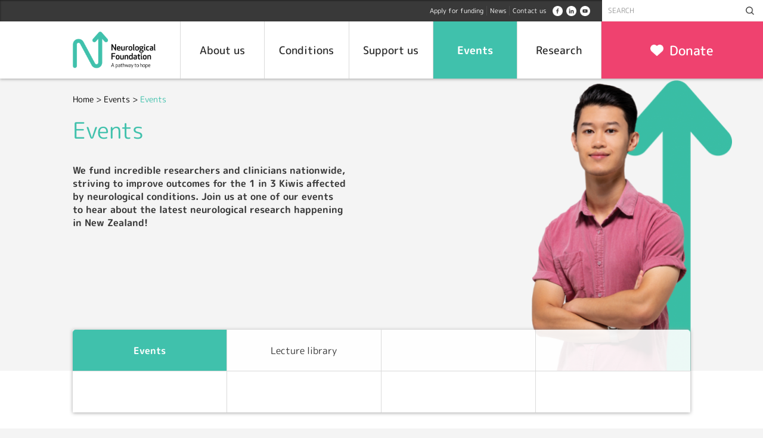

--- FILE ---
content_type: text/html; charset=utf-8
request_url: https://neurological.org.nz/get-involved/events/2020/Jan
body_size: 9523
content:

    <!DOCTYPE html>

<!--[if !IE]><!-->
<html lang="en-US">
<!--<![endif]-->
<!--[if IE 6 ]>
<html lang="en-US" class="ie ie6"><![endif]-->
<!--[if IE 7 ]>
<html lang="en-US" class="ie ie7"><![endif]-->
<!--[if IE 8 ]>
<html lang="en-US" class="ie ie8"><![endif]-->
<head>
    <base href="https://neurological.org.nz/"><!--[if lte IE 6]></base><![endif]-->
    <title>Events | Neurological Foundation</title>
    <meta http-equiv="X-UA-Compatible" content="IE=Edge,Chrome=1"/>
    <meta http-equiv="Content-Type" content="text/html; charset=utf-8">
    <meta charset="utf-8">
    <meta name="viewport" content="width=device-width, initial-scale=1.0, maximum-scale=5.0, user-scalable=1">
    <meta http-equiv="Content-Type" content="text/html; charset=utf-8">
    <meta name="theme-color" content="#40c1ac"/>
    <meta name="apple-mobile-web-app-status-bar-style" content="black-translucent">

    <meta property="og:url" content="https://neurological.org.nz/events"/>
    <meta property="og:type" content="website"/>
    <meta property="og:title"
          content="Events | Neurological Foundation"/>
    <meta property="og:description"
          content="See what events we have coming up, and even add your own for consideration."/>

    

    
        <meta property="og:image" content="https://neurological.org.nz/assets/Uploads/Generic-page-Type-1-image/ebf0f66c51/KelvinGeneric-page-Type1-banner-478x615__ScaleMaxWidthWzkwMF0.png"/>
    
    <link rel="canonical" href="https://neurological.org.nz/get-involved/events/"/>

    <script type="application/ld+json">
        {
            "@context": "https://schema.org",
            "@type": "Organization",
            "name": "Neurological Foundation",
            "alternateName": "Neurological Foundation New Zealand",
            "url": "https://neurological.org.nz/",
            "logo": "https://neurological.org.nz/assets/CMS/Website-Logo/f2ae8d88ce/logo_new__ScaleWidthWzkwMF0.png",
            "sameAs": [
                "https://www.facebook.com/neurologicalfnz/",
                "https://twitter.com/NeurologicalNZ",
                "https://nz.linkedin.com/company/neurological-nz",
                "https://www.youtube.com/channel/UCV1wRB0LlU9B2dHtWM853rg"
            ]
        }
    </script>

    <meta name="generator" content="SilverStripe - https://www.silverstripe.org" />
<meta http-equiv="Content-Type" content="text/html; charset=utf-8" />
<meta name="description" content="See what events we have coming up, and even add your own for consideration." />
    <!--[if lt IE 9]>
    <script src="//html5shiv.googlecode.com/svn/trunk/html5.js"></script>
    <![endif]-->

    <link rel="shortcut icon" href="/assets/CMS/Website-Logo/favicon.ico"/>
    <link rel="icon" href="/assets/CMS/Website-Logo/favicon.ico">
    <meta name="twitter:card" content="summary"/>
    <meta name="twitter:site" content="@NeurologicalNZ"/>

    
        <!-- Facebook Pixel Code -->
<script>
!function(f,b,e,v,n,t,s)
{if(f.fbq)return;n=f.fbq=function(){n.callMethod?
n.callMethod.apply(n,arguments):n.queue.push(arguments)};
if(!f._fbq)f._fbq=n;n.push=n;n.loaded=!0;n.version='2.0';
n.queue=[];t=b.createElement(e);t.async=!0;
t.src=v;s=b.getElementsByTagName(e)[0];
s.parentNode.insertBefore(t,s)}(window,document,'script',
'https://connect.facebook.net/en_US/fbevents.js');
 fbq('init', '1205023819700716'); 
fbq('track', 'PageView');
</script>
<noscript>
 <img height="1" width="1" 
src="https://www.facebook.com/tr?id=1205023819700716&ev=PageView
&noscript=1"/>
</noscript>
<!-- End Facebook Pixel Code -->



<!-- Meta Pixel Code -->
<script>
!function(f,b,e,v,n,t,s)
{if(f.fbq)return;n=f.fbq=function(){n.callMethod?
n.callMethod.apply(n,arguments):n.queue.push(arguments)};
if(!f._fbq)f._fbq=n;n.push=n;n.loaded=!0;n.version='2.0';
n.queue=[];t=b.createElement(e);t.async=!0;
t.src=v;s=b.getElementsByTagName(e)[0];
s.parentNode.insertBefore(t,s)}(window, document,'script',
'https://connect.facebook.net/en_US/fbevents.js');
fbq('init', '788831400296198');
fbq('track', 'PageView');
</script>
<noscript><img height="1" width="1" style="display:none"
src="https://www.facebook.com/tr?id=788831400296198&ev=PageView&noscript=1"
/></noscript>
<!-- End Meta Pixel Code -->


<!-- Google Tag Manager -->
<script>(function(w,d,s,l,i){w[l]=w[l]||[];w[l].push({'gtm.start':
new Date().getTime(),event:'gtm.js'});var f=d.getElementsByTagName(s)[0],
j=d.createElement(s),dl=l!='dataLayer'?'&l='+l:'';j.async=true;j.src=
'https://www.googletagmanager.com/gtm.js?id='+i+dl;f.parentNode.insertBefore(j,f);
})(window,document,'script','dataLayer','GTM-N5M96ZK');</script>
<!-- End Google Tag Manager -->

<style>
.neuro__elements__elementalheroblock .contentblock__btn {
clear: both;
}
</style>
    
<link rel="stylesheet" type="text/css" href="https://use.typekit.net/xcn8vyj.css" />
<link rel="stylesheet" type="text/css" href="/resources/assets/vendor/css/slick.css?m=1758760321" />
<link rel="stylesheet" type="text/css" href="/resources/assets/vendor/css/slick-theme.css?m=1758760321" />
<link rel="stylesheet" type="text/css" href="/assets/_combinedfiles/theme-6b95889.css" />
<link rel="stylesheet" type="text/css" href="/resources/assets/css/style.min.css?m=1758760321" />
</head>

<body class="EventHolderPage is-desktop desktop ">


    <!-- Google Tag Manager (noscript) -->
<noscript><iframe src="https://www.googletagmanager.com/ns.html?id=GTM-N5M96ZK"
height="0" width="0" style="display:none;visibility:hidden"></iframe></noscript>
<!-- End Google Tag Manager (noscript) -->





<header id="header" role="banner">
    
        <div class="topbar container-fluid">
    <div class="row">
        <div class="col-12">
            
            <div class="topbar-content">
                
                    <ul class="top-nav">
                        
                            <li class="borderLeft-Light">
                                <a href="/apply-for-funding/" class="btn__link-top">Apply for funding</a>
                            </li>
                        
                            <li class="borderLeft-Light">
                                <a href="/news/" class="btn__link-top">News</a>
                            </li>
                        
                            <li class="">
                                <a href="/contact-us/" class="btn__link-top">Contact us</a>
                            </li>
                        
                    </ul>
                    <div class="social-wrapper">
                        <ul class="social-icons">
                            <li><a href="https://www.facebook.com/neurologicalfnz/" target="_blank" rel="noopener"><img src="/resources/assets/images/FB-icon.png" alt="FB-icon"></a></li>
                            <li><a href="https://nz.linkedin.com/company/neurological-nz" target="_blank" rel="noopener"><img src="/resources/assets/images/LI-icon.png" alt="LI-icon"></a></li>
                            <li><a href="https://www.youtube.com/channel/UCV1wRB0LlU9B2dHtWM853rg" target="_blank" rel="noopener"><img src="/resources/assets/images/YT-icon.png" alt="YT-icon"></a></li>

                        </ul>
                    </div>
                
                
                    
                    <form id="SearchForm_SearchForm" id="SearchForm_SearchForm" action="/get-involved/events/SearchForm/" method="get" enctype="application/x-www-form-urlencoded" class="search">
                        
                        <input type="text" name="Search" class="searchBox" placeholder="SEARCH" aria-label="Search" required="required">
                    </form>
                
            </div>
        </div>
    </div>
</div>

    

    <nav class="container-fluid navigation">
	<div class="row">
		<div class="col-lg-11 offset-lg-1 header-wrapper">
			<div class="row">
				<div class="col-md-2 logo-wrapper">
					<div class="row">
						<div class="col-md-12">
							<a href="https://neurological.org.nz/"><img src="/assets/CMS/Website-Logo/f2ae8d88ce/logo_new__ScaleWidthWzIwN10.png" srcset="
							/assets/CMS/Website-Logo/f2ae8d88ce/logo_new__ScaleWidthWzIwN10.png 1x,
							/assets/CMS/Website-Logo/f2ae8d88ce/logo_new__ScaleWidthWzQwNF0.png 2x,
							/assets/CMS/Website-Logo/f2ae8d88ce/logo_new__ScaleWidthWzYyMV0.png 3x,
							/assets/CMS/Website-Logo/f2ae8d88ce/logo_new__ScaleWidthWzgwOF0.png 4x
" alt="Logo"></a>
						</div>
					</div>
				</div>
				<div class="col-md-10 main-nav-wrapper">
					<ul class="main-navigation">
						
							<li class="level1 btn__link" data-sub="nav-1">
								<a href="/what-we-do/">About us</a>
							</li>
						
							<li class="level1 btn__link" data-sub="nav-2">
								<a href="/conditions/">Conditions</a>
							</li>
						
							<li class="level1 btn__link" data-sub="nav-3">
								<a href="/support-us/">Support us</a>
							</li>
						
							<li class="level1 btn__section" data-sub="nav-4">
								<a href="/get-involved/">Events</a>
							</li>
						
							<li class="level1 btn__link" data-sub="nav-5">
								<a href="/research/">Research</a>
							</li>
						
						
							
								<li class="link donate-page">
									<a href="https://discover.neurological.org.nz/website-donation" target="_blank">
										<img src="/resources/assets/images/heart-icon.png" alt="Heart Icon"> Donate
									</a>
								</li>
							
						
					</ul>
				</div>
			</div>
		</div>
	</div>
</nav>
<div class="sub-menu-wrapper">
	<div class="container-fluid">
		<div class="row">
			<div class="col-lg-10 offset-lg-1">
				<div class="row">
					
						
							<span class="parent-title nav-1 col-12">About us</span>
						    <ul class="sub-menu" data-parent="nav-1">
						    	
						    		 <li class="child-items col-md-3">
										<a href="/what-we-do/about-us/" class="link "><h5>What we do</h5></a>
										
						    		 </li>
					    		 
						    		 <li class="child-items col-md-3">
										<a href="/what-we-do/our-team/" class="link "><h5>Our team</h5></a>
										
						    		 </li>
					    		 
						    		 <li class="child-items col-md-3">
										<a href="/what-we-do/awareness-and-education/" class="link br-bottom"><h5>Awareness and education</h5></a>
										
											<ul class="sub-sub-menu">
												
													<li>
														<a href="/what-we-do/awareness-and-education/awareness-and-education/" class="link">Headlines</a>
													</li>
												
											</ul>
										
						    		 </li>
					    		 
						    		 <li class="child-items col-md-3">
										<a href="/what-we-do/our-partners/" class="link "><h5>Our partners</h5></a>
										
						    		 </li>
					    		 
						    		 <li class="child-items col-md-3">
										<a href="/what-we-do/neurological-foundation-human-brain-bank/" class="link "><h5>Human Brain Bank</h5></a>
										
						    		 </li>
					    		 
						    		 <li class="child-items col-md-3">
										<a href="/what-we-do/neurological-foundation-chair-of-clinical-neurology/" class="link "><h5>Chair in Clinical Neurology</h5></a>
										
						    		 </li>
					    		 
						    </ul>
						
					
						
							<span class="parent-title nav-2 col-12">Conditions</span>
						    <ul class="sub-menu" data-parent="nav-2">
						    	
						    		 <li class="child-items col-md-3">
										<a href="/conditions/what-is-neurology/" class="link "><h5>What is neurology?</h5></a>
										
						    		 </li>
					    		 
						    		 <li class="child-items col-md-3">
										<a href="/conditions/glossary/" class="link br-bottom"><h5>Glossary</h5></a>
										
											<ul class="sub-sub-menu">
												
													<li>
														<a href="/conditions/glossary/amino-acid/" class="link">Amino Acid</a>
													</li>
												
													<li>
														<a href="/conditions/glossary/amygdala/" class="link">Amygdala</a>
													</li>
												
													<li>
														<a href="/conditions/glossary/astrocyte/" class="link">Astrocyte</a>
													</li>
												
											</ul>
										
						    		 </li>
					    		 
						    		 <li class="child-items col-md-3">
										<a href="/conditions/brain-disorders-and-support/" class="link br-bottom"><h5>Conditions</h5></a>
										
											<ul class="sub-sub-menu">
												
													<li>
														<a href="/conditions/brain-disorders-and-support/alzheimers-disease-and-dementia/" class="link">Alzheimer’s disease and dementia</a>
													</li>
												
													<li>
														<a href="/conditions/brain-disorders-and-support/autism/" class="link">Autism</a>
													</li>
												
													<li>
														<a href="/conditions/brain-disorders-and-support/batten-disease/" class="link">Batten disease</a>
													</li>
												
											</ul>
										
						    		 </li>
					    		 
						    </ul>
						
					
						
							<span class="parent-title nav-3 col-12">Support us</span>
						    <ul class="sub-menu" data-parent="nav-3">
						    	
						    		 <li class="child-items col-md-3">
										<a href="/support-us/why-support-us/" class="link "><h5>Why support us</h5></a>
										
						    		 </li>
					    		 
						    		 <li class="child-items col-md-3">
										<a href="/support-us/how-to-donate/" class="link "><h5>How to donate</h5></a>
										
						    		 </li>
					    		 
						    		 <li class="child-items col-md-3">
										<a href="https://discover.neurological.org.nz/raising-hope" class="link "><h5>Fundraise for us</h5></a>
										
						    		 </li>
					    		 
						    		 <li class="child-items col-md-3">
										<a href="/support-us/leave-a-legacy/" class="link "><h5>Include a gift in your Will</h5></a>
										
						    		 </li>
					    		 
						    		 <li class="child-items col-md-3">
										<a href="/support-us/become-a-partner/" class="link "><h5>Become a partner</h5></a>
										
						    		 </li>
					    		 
						    		 <li class="child-items col-md-3">
										<a href="https://neurologicalfoundation.ezymerch.co.nz/" class="link "><h5>Neurological Foundation Shop</h5></a>
										
						    		 </li>
					    		 
						    		 <li class="child-items col-md-3">
										<a href="/support-us/tell-your-story/" class="link "><h5>Tell Your Story</h5></a>
										
						    		 </li>
					    		 
						    		 <li class="child-items col-md-3">
										<a href="/support-us/other-ways-to-support-us/" class="link "><h5>Other ways to support us</h5></a>
										
						    		 </li>
					    		 
						    </ul>
						
					
						
							<span class="parent-title nav-4 col-12">Events</span>
						    <ul class="sub-menu" data-parent="nav-4">
						    	
						    		 <li class="child-items col-md-3">
										<a href="/get-involved/events/" class="current "><h5>Events</h5></a>
										
						    		 </li>
					    		 
						    		 <li class="child-items col-md-3">
										<a href="/get-involved/lecture-library/" class="link "><h5>Lecture library</h5></a>
										
						    		 </li>
					    		 
						    </ul>
						
					
						
							<span class="parent-title nav-5 col-12">Research</span>
						    <ul class="sub-menu" data-parent="nav-5">
						    	
						    		 <li class="child-items col-md-3">
										<a href="/research/what-is-neurological-research/" class="link "><h5>What is neurological research?</h5></a>
										
						    		 </li>
					    		 
						    		 <li class="child-items col-md-3">
										<a href="/research/funded-projects/" class="link br-bottom"><h5>Funded projects</h5></a>
										
											<ul class="sub-sub-menu">
												
													<li>
														<a href="/research/funded-projects/2025a-round-a-grant-recipients-2/" class="link">2025 B</a>
													</li>
												
													<li>
														<a href="/research/funded-projects/2025a-round-a-grant-recipients/" class="link">2025 A</a>
													</li>
												
													<li>
														<a href="/research/funded-projects/2024-a-3/" class="link">2024 B</a>
													</li>
												
											</ul>
										
						    		 </li>
					    		 
						    		 <li class="child-items col-md-3">
										<a href="/research/funding-opportunities/" class="link "><h5>Funding opportunities</h5></a>
										
						    		 </li>
					    		 
						    		 <li class="child-items col-md-3">
										<a href="/research/how-we-choose/" class="link "><h5>Choosing what we fund</h5></a>
										
						    		 </li>
					    		 
						    		 <li class="child-items col-md-3">
										<a href="/research/2021-roadshow-2/" class="link "><h5>Programme and platform grants</h5></a>
										
						    		 </li>
					    		 
						    </ul>
						
					
						
							<span class="parent-title nav-6 col-12">Donate</span>
						    <ul class="sub-menu" data-parent="nav-6">
						    	
						    		 <li class="child-items col-md-3">
										<a href="/donate/donate-online/" class="link "><h5>Donate</h5></a>
										
						    		 </li>
					    		 
						    		 <li class="child-items col-md-3">
										<a href="/donate/regular-giving/" class="link "><h5>Regular giving</h5></a>
										
						    		 </li>
					    		 
						    		 <li class="child-items col-md-3">
										<a href="/donate/other-donation-options/" class="link "><h5>Other donation options</h5></a>
										
						    		 </li>
					    		 
						    		 <li class="child-items col-md-3">
										<a href="/donate/leave-a-bequest/" class="link "><h5>Include a gift in your will</h5></a>
										
						    		 </li>
					    		 
						    		 <li class="child-items col-md-3">
										<a href="/donate/donate-in-cryptocurrency/" class="link "><h5>Donate in cryptocurrency</h5></a>
										
						    		 </li>
					    		 
						    </ul>
						
					
						
					
						
					
						
					
						
					
				</div>
			</div>
		</div>
	</div>
</div>

    <div class="mobileNavigation container-fluid">
	<div class="row navmobile-wrap">
		<div class="col-6">
			<a href="https://neurological.org.nz/" class="mobile-Logo">
				<img src="/assets/CMS/Website-Logo/f2ae8d88ce/logo_new__ScaleWidthWzIwN10.png" alt="Logo">
			</a>
		</div>
		<div class="col-6 last-part">
			<div class="mobile-items">
				<ul>
					<li class="search-btn">
						<a href="/get-involved/events/2020/Jan#!" ><img src="resources/assets/images/mobile-search.png" alt="search-icon"></a>
					</li>
					<li class="hamburger-btn">
						<a href="/get-involved/events/2020/Jan#!" ><img src="resources/assets/images/Hamburger.png" alt="menu-icon"></a>
					</li>
				</ul>
			</div>
		</div>
	</div>
	<div class="row">
		<div class="mobile-search-wrapper">
			
				
				<form id="SearchForm_SearchForm" id="SearchForm_SearchForm" action="/get-involved/events/SearchForm/" method="get" enctype="application/x-www-form-urlencoded" class="search">
					
					<input type="text" name="Search" class="mobile_search" placeholder="Search" aria-label="Search" required="required">
					<input type="submit" value="" name="submit" class="input-button action">
				</form>
			
		</div>
	</div>
</div>


</header>
<div class="mobile-menus container-fluid">
	<div class="row">
		<div class="col-12 logo-holder">
			<div class="mobile-items">
				<a href="https://neurological.org.nz/" class="mobile-Logo">
					<img src="/assets/CMS/Website-Logo/f2ae8d88ce/logo_new__ScaleWidthWzIwN10.png" alt="Logo">
				</a>
				<a href="/get-involved/events/2020/Jan#!" class="close-btn"><img src="/resources/assets/images/close-icon.png" alt="Close Icon"></a>
			</div>
		</div>
		<div class="menu-list-wrapper">
			<div class="menu-list">
				<ul>
				
					<li class="level1 bg-arrow link">
						<a href="/what-we-do/" class="open-link">About us</a><a href="/get-involved/events/2020/Jan#!" class="open-sub-menu"><img
							src="/resources/assets/images/forward-icon.png" alt="Forward Icon"></a>
						<div class="clear"></div>
						
						<ul class="sub-menu">
							<span class="parent-title"><img src="/resources/assets/images/back-icon.png" alt="Back Icon">About us</span>
							
								<li class="">
									<a href="/what-we-do/about-us/" class="">What we do</a>
									<ul class="sub-sub-menu">
										
									</ul>
								</li>
							
								<li class="">
									<a href="/what-we-do/our-team/" class="">Our team</a>
									<ul class="sub-sub-menu">
										
									</ul>
								</li>
							
								<li class="sub-parent">
									<a href="/what-we-do/awareness-and-education/" class="">Awareness and education</a>
                                    <a href="/get-involved/events/2020/Jan#!" class="bg-plus"></a> 
									<ul class="sub-sub-menu">
										
											<li>
												<a href="/what-we-do/awareness-and-education/awareness-and-education/" class="">Headlines</a>
											</li>
										
									</ul>
								</li>
							
								<li class="">
									<a href="/what-we-do/our-partners/" class="">Our partners</a>
									<ul class="sub-sub-menu">
										
									</ul>
								</li>
							
								<li class="">
									<a href="/what-we-do/neurological-foundation-human-brain-bank/" class="">Human Brain Bank</a>
									<ul class="sub-sub-menu">
										
									</ul>
								</li>
							
								<li class="">
									<a href="/what-we-do/neurological-foundation-chair-of-clinical-neurology/" class="">Chair in Clinical Neurology</a>
									<ul class="sub-sub-menu">
										
									</ul>
								</li>
							
						</ul>
						
					</li>
				
					<li class="level1 bg-arrow link">
						<a href="/conditions/" class="open-link">Conditions</a><a href="/get-involved/events/2020/Jan#!" class="open-sub-menu"><img
							src="/resources/assets/images/forward-icon.png" alt="Forward Icon"></a>
						<div class="clear"></div>
						
						<ul class="sub-menu">
							<span class="parent-title"><img src="/resources/assets/images/back-icon.png" alt="Back Icon">Conditions</span>
							
								<li class="">
									<a href="/conditions/what-is-neurology/" class="">What is neurology?</a>
									<ul class="sub-sub-menu">
										
									</ul>
								</li>
							
								<li class="sub-parent">
									<a href="/conditions/glossary/" class="">Glossary</a>
                                    <a href="/get-involved/events/2020/Jan#!" class="bg-plus"></a> 
									<ul class="sub-sub-menu">
										
											<li>
												<a href="/conditions/glossary/amino-acid/" class="">Amino Acid</a>
											</li>
										
											<li>
												<a href="/conditions/glossary/amygdala/" class="">Amygdala</a>
											</li>
										
											<li>
												<a href="/conditions/glossary/astrocyte/" class="">Astrocyte</a>
											</li>
										
											<li>
												<a href="/conditions/glossary/auditory-cortex/" class="">Auditory cortex</a>
											</li>
										
											<li>
												<a href="/conditions/glossary/axon/" class="">Axon</a>
											</li>
										
											<li>
												<a href="/conditions/glossary/basal-ganglia/" class="">Basal ganglia</a>
											</li>
										
											<li>
												<a href="/conditions/glossary/blood-brain-barrier/" class="">Blood-brain barrier</a>
											</li>
										
											<li>
												<a href="/conditions/glossary/brainstem/" class="">Brainstem</a>
											</li>
										
											<li>
												<a href="/conditions/glossary/brain-waves/" class="">Brain waves</a>
											</li>
										
											<li>
												<a href="/conditions/glossary/central-nervous-system/" class="">Central nervous system</a>
											</li>
										
											<li>
												<a href="/conditions/glossary/cerebellum/" class="">Cerebellum</a>
											</li>
										
											<li>
												<a href="/conditions/glossary/cerebral-cortex/" class="">Cerebral cortex</a>
											</li>
										
											<li>
												<a href="/conditions/glossary/cerebrum/" class="">Cerebrum</a>
											</li>
										
											<li>
												<a href="/conditions/glossary/cochlea/" class="">Cochlea</a>
											</li>
										
											<li>
												<a href="/conditions/glossary/dopamine/" class="">Dopamine</a>
											</li>
										
											<li>
												<a href="/conditions/glossary/endocrine-system/" class="">Endocrine system</a>
											</li>
										
											<li>
												<a href="/conditions/glossary/frontal-lobe/" class="">Frontal lobe</a>
											</li>
										
											<li>
												<a href="/conditions/glossary/glial-cells/" class="">Glial Cells</a>
											</li>
										
											<li>
												<a href="/conditions/glossary/hypothalamus/" class="">Hypothalamus</a>
											</li>
										
											<li>
												<a href="/conditions/glossary/limbic-system/" class="">Limbic System</a>
											</li>
										
											<li>
												<a href="/conditions/glossary/magnetic-resonance-imaging/" class="">Magnetic resonance imaging </a>
											</li>
										
											<li>
												<a href="/conditions/glossary/melatonin/" class="">Melatonin</a>
											</li>
										
											<li>
												<a href="/conditions/glossary/microglia/" class="">Microglia</a>
											</li>
										
											<li>
												<a href="/conditions/glossary/motor-cortex/" class="">Motor Cortex</a>
											</li>
										
											<li>
												<a href="/conditions/glossary/myelin/" class="">Myelin</a>
											</li>
										
											<li>
												<a href="/conditions/glossary/nervous-system/" class="">Nervous System</a>
											</li>
										
											<li>
												<a href="/conditions/glossary/neurogenesis/" class="">Neurogenesis</a>
											</li>
										
											<li>
												<a href="/conditions/glossary/neuroplasticity/" class="">Neuroplasticity</a>
											</li>
										
											<li>
												<a href="/conditions/glossary/neuron/" class="">Neuron</a>
											</li>
										
											<li>
												<a href="/conditions/glossary/occipital-lobe/" class="">Occipital lobe</a>
											</li>
										
											<li>
												<a href="/conditions/glossary/olfactory-bulb/" class="">Olfactory bulb</a>
											</li>
										
											<li>
												<a href="/conditions/glossary/optic-nerve/" class="">Optic Nerve</a>
											</li>
										
											<li>
												<a href="/conditions/glossary/parietal-lobe/" class="">Parietal lobe</a>
											</li>
										
											<li>
												<a href="/conditions/glossary/peripheral-nervous-system/" class="">Peripheral-Nervous-System</a>
											</li>
										
											<li>
												<a href="/conditions/glossary/pituitary-gland/" class="">Pituitary Gland</a>
											</li>
										
											<li>
												<a href="/conditions/glossary/serotonin/" class="">Serotonin</a>
											</li>
										
											<li>
												<a href="/conditions/glossary/spinal-cord/" class="">Spinal Cord</a>
											</li>
										
											<li>
												<a href="/conditions/glossary/stem-cells/" class="">Stem Cells</a>
											</li>
										
											<li>
												<a href="/conditions/glossary/microglia-2/" class="">Synapse</a>
											</li>
										
											<li>
												<a href="/conditions/glossary/microglia-3/" class="">Tau Protein</a>
											</li>
										
											<li>
												<a href="/conditions/glossary/tempora-lobes/" class="">Tempora Lobes</a>
											</li>
										
											<li>
												<a href="/conditions/glossary/tempora-lobes-2/" class="">Thalamus</a>
											</li>
										
											<li>
												<a href="/conditions/glossary/tempora-lobes-3/" class="">Vestibular system</a>
											</li>
										
											<li>
												<a href="/conditions/glossary/visual-cortex/" class="">Visual Cortex</a>
											</li>
										
											<li>
												<a href="/conditions/glossary/white-matter/" class="">White Matter</a>
											</li>
										
									</ul>
								</li>
							
								<li class="sub-parent">
									<a href="/conditions/brain-disorders-and-support/" class="">Conditions</a>
                                    <a href="/get-involved/events/2020/Jan#!" class="bg-plus"></a> 
									<ul class="sub-sub-menu">
										
											<li>
												<a href="/conditions/brain-disorders-and-support/alzheimers-disease-and-dementia/" class="">Alzheimer’s disease and dementia</a>
											</li>
										
											<li>
												<a href="/conditions/brain-disorders-and-support/autism/" class="">Autism</a>
											</li>
										
											<li>
												<a href="/conditions/brain-disorders-and-support/batten-disease/" class="">Batten disease</a>
											</li>
										
											<li>
												<a href="/conditions/brain-disorders-and-support/brain-tumours/" class="">Brain tumours</a>
											</li>
										
											<li>
												<a href="/conditions/brain-disorders-and-support/cerebral-palsy/" class="">Cerebral palsy</a>
											</li>
										
											<li>
												<a href="/conditions/brain-disorders-and-support/epilepsy/" class="">Epilepsy</a>
											</li>
										
											<li>
												<a href="/conditions/brain-disorders-and-support/functional-neurological-disorder/" class="">Functional Neurological Disorder</a>
											</li>
										
											<li>
												<a href="/conditions/brain-disorders-and-support/mental-health-illness/" class="">Mental health and illness</a>
											</li>
										
											<li>
												<a href="/conditions/brain-disorders-and-support/migraine/" class="">Migraine</a>
											</li>
										
											<li>
												<a href="/conditions/brain-disorders-and-support/multiple-sclerosis/" class="">Multiple sclerosis</a>
											</li>
										
											<li>
												<a href="/conditions/brain-disorders-and-support/parkinsons-disease/" class="">Parkinson&#039;s disease</a>
											</li>
										
											<li>
												<a href="/conditions/brain-disorders-and-support/stroke/" class="">Stroke</a>
											</li>
										
											<li>
												<a href="/conditions/brain-disorders-and-support/traumatic-brain-injury/" class="">Traumatic brain injury</a>
											</li>
										
											<li>
												<a href="/conditions/brain-disorders-and-support/trigeminal-neuralgia/" class="">Trigeminal neuralgia</a>
											</li>
										
									</ul>
								</li>
							
						</ul>
						
					</li>
				
					<li class="level1 bg-arrow link">
						<a href="/support-us/" class="open-link">Support us</a><a href="/get-involved/events/2020/Jan#!" class="open-sub-menu"><img
							src="/resources/assets/images/forward-icon.png" alt="Forward Icon"></a>
						<div class="clear"></div>
						
						<ul class="sub-menu">
							<span class="parent-title"><img src="/resources/assets/images/back-icon.png" alt="Back Icon">Support us</span>
							
								<li class="">
									<a href="/support-us/why-support-us/" class="">Why support us</a>
									<ul class="sub-sub-menu">
										
									</ul>
								</li>
							
								<li class="">
									<a href="/support-us/how-to-donate/" class="">How to donate</a>
									<ul class="sub-sub-menu">
										
									</ul>
								</li>
							
								<li class="">
									<a href="https://discover.neurological.org.nz/raising-hope" class="">Fundraise for us</a>
									<ul class="sub-sub-menu">
										
									</ul>
								</li>
							
								<li class="">
									<a href="/support-us/leave-a-legacy/" class="">Include a gift in your Will</a>
									<ul class="sub-sub-menu">
										
									</ul>
								</li>
							
								<li class="">
									<a href="/support-us/become-a-partner/" class="">Become a partner</a>
									<ul class="sub-sub-menu">
										
									</ul>
								</li>
							
								<li class="">
									<a href="https://neurologicalfoundation.ezymerch.co.nz/" class="">Neurological Foundation Shop</a>
									<ul class="sub-sub-menu">
										
									</ul>
								</li>
							
								<li class="">
									<a href="/support-us/tell-your-story/" class="">Tell Your Story</a>
									<ul class="sub-sub-menu">
										
									</ul>
								</li>
							
								<li class="">
									<a href="/support-us/other-ways-to-support-us/" class="">Other ways to support us</a>
									<ul class="sub-sub-menu">
										
									</ul>
								</li>
							
						</ul>
						
					</li>
				
					<li class="level1 bg-arrow section">
						<a href="/get-involved/" class="open-link">Events</a><a href="/get-involved/events/2020/Jan#!" class="open-sub-menu"><img
							src="/resources/assets/images/forward-icon.png" alt="Forward Icon"></a>
						<div class="clear"></div>
						
						<ul class="sub-menu">
							<span class="parent-title"><img src="/resources/assets/images/back-icon.png" alt="Back Icon">Events</span>
							
								<li class="">
									<a href="/get-involved/events/" class="">Events</a>
									<ul class="sub-sub-menu">
										
									</ul>
								</li>
							
								<li class="">
									<a href="/get-involved/lecture-library/" class="">Lecture library</a>
									<ul class="sub-sub-menu">
										
									</ul>
								</li>
							
						</ul>
						
					</li>
				
					<li class="level1 bg-arrow link">
						<a href="/research/" class="open-link">Research</a><a href="/get-involved/events/2020/Jan#!" class="open-sub-menu"><img
							src="/resources/assets/images/forward-icon.png" alt="Forward Icon"></a>
						<div class="clear"></div>
						
						<ul class="sub-menu">
							<span class="parent-title"><img src="/resources/assets/images/back-icon.png" alt="Back Icon">Research</span>
							
								<li class="">
									<a href="/research/what-is-neurological-research/" class="">What is neurological research?</a>
									<ul class="sub-sub-menu">
										
									</ul>
								</li>
							
								<li class="sub-parent">
									<a href="/research/funded-projects/" class="">Funded projects</a>
                                    <a href="/get-involved/events/2020/Jan#!" class="bg-plus"></a> 
									<ul class="sub-sub-menu">
										
											<li>
												<a href="/research/funded-projects/2025a-round-a-grant-recipients-2/" class="">2025 B</a>
											</li>
										
											<li>
												<a href="/research/funded-projects/2025a-round-a-grant-recipients/" class="">2025 A</a>
											</li>
										
											<li>
												<a href="/research/funded-projects/2024-a-3/" class="">2024 B</a>
											</li>
										
											<li>
												<a href="/research/funded-projects/2024-a-2/" class="">2024 A</a>
											</li>
										
											<li>
												<a href="/research/funded-projects/2023-b/" class="">2023 B</a>
											</li>
										
									</ul>
								</li>
							
								<li class="">
									<a href="/research/funding-opportunities/" class="">Funding opportunities</a>
									<ul class="sub-sub-menu">
										
									</ul>
								</li>
							
								<li class="">
									<a href="/research/how-we-choose/" class="">Choosing what we fund</a>
									<ul class="sub-sub-menu">
										
									</ul>
								</li>
							
								<li class="">
									<a href="/research/2021-roadshow-2/" class="">Programme and platform grants</a>
									<ul class="sub-sub-menu">
										
									</ul>
								</li>
							
						</ul>
						
					</li>
				
					<li class="level1 bg-arrow link">
						<a href="/donate/donate-online/" class="open-link">Donate</a><a href="/get-involved/events/2020/Jan#!" class="open-sub-menu"><img
							src="/resources/assets/images/forward-icon.png" alt="Forward Icon"></a>
						<div class="clear"></div>
						
						<ul class="sub-menu">
							<span class="parent-title"><img src="/resources/assets/images/back-icon.png" alt="Back Icon">Donate</span>
							
								<li class="">
									<a href="/donate/donate-online/" class="">Donate</a>
									<ul class="sub-sub-menu">
										
									</ul>
								</li>
							
								<li class="">
									<a href="/donate/regular-giving/" class="">Regular giving</a>
									<ul class="sub-sub-menu">
										
									</ul>
								</li>
							
								<li class="">
									<a href="/donate/other-donation-options/" class="">Other donation options</a>
									<ul class="sub-sub-menu">
										
									</ul>
								</li>
							
								<li class="">
									<a href="/donate/leave-a-bequest/" class="">Include a gift in your will</a>
									<ul class="sub-sub-menu">
										
									</ul>
								</li>
							
								<li class="">
									<a href="/donate/donate-in-cryptocurrency/" class="">Donate in cryptocurrency</a>
									<ul class="sub-sub-menu">
										
									</ul>
								</li>
							
						</ul>
						
					</li>
				
					<li class=" link">
						<a href="/news/" class="open-link">News</a><a href="/get-involved/events/2020/Jan#!" class="open-sub-menu"><img
							src="/resources/assets/images/forward-icon.png" alt="Forward Icon"></a>
						<div class="clear"></div>
						
					</li>
				
					<li class=" link">
						<a href="/apply-for-funding/" class="open-link">Apply for funding</a><a href="/get-involved/events/2020/Jan#!" class="open-sub-menu"><img
							src="/resources/assets/images/forward-icon.png" alt="Forward Icon"></a>
						<div class="clear"></div>
						
					</li>
				
					<li class=" link">
						<a href="/successful-ageing-lifestyle/" class="open-link">Successful ageing - lifestyle</a><a href="/get-involved/events/2020/Jan#!" class="open-sub-menu"><img
							src="/resources/assets/images/forward-icon.png" alt="Forward Icon"></a>
						<div class="clear"></div>
						
					</li>
				
					<li class=" link">
						<a href="https://neurological.org.nz/donate/donate-in-cryptocurrency" class="open-link">Donate in Cryptocurrency</a><a href="/get-involved/events/2020/Jan#!" class="open-sub-menu"><img
							src="/resources/assets/images/forward-icon.png" alt="Forward Icon"></a>
						<div class="clear"></div>
						
					</li>
				
				</ul>
			</div>
			<div class="top-bar-mobile">
                <ul class="top-nav">
                    
                        <li class="borderLeft-Light">
                            <a href="/apply-for-funding/">Apply for funding</a>
                        </li>
                    
                        <li class="borderLeft-Light">
                            <a href="/news/">News</a>
                        </li>
                    
                        <li class="">
                            <a href="/contact-us/">Contact us</a>
                        </li>
                    
                </ul>
			</div>
			<div class="mobile-search">
                
                    
                    <form id="SearchForm_SearchForm" id="SearchForm_SearchForm" action="/get-involved/events/SearchForm/" method="get" enctype="application/x-www-form-urlencoded" class="search">
                        
                        <input type="text" name="Search" class="saerch-field" placeholder="SEARCH" aria-label="Search" required="required">
                    </form>
                
			</div>
		</div>
	</div>
</div>

<div class="overlay"></div>


<div class="container-fluid generic-variation">
    
    <div class="row" style="position: relative;">
        <div id="BannerSelect" class="d-lg-none w-100">
            <div class="col-12 px-0">
                <div class="genericpagebanner__select customselect">
                    <select class="BannerPageLink">
                        
                            
                                <option value="/get-involved/events/">Events</option>
                            
                        
                            
                        
                        
                            
                        
                            
                                <option value="/get-involved/lecture-library/">Lecture library</option>
                            
                        
                    </select>
                </div>
            </div>
        </div>
        <div class="col-12 d-lg-none"><a href="/get-involved/"
                                         class="events__individual__banner__back text-black">Events</a>
        </div>
        
            
                <img src="/assets/Uploads/Generic-page-Type-1-image/ebf0f66c51/KelvinGeneric-page-Type1-banner-478x615__ScaleHeightWzQ5MF0.png" alt="Events" height="490" class="mobile-banner d-lg-none">
            
        

        
            
                <div class="col-6 offset-6 d-lg-block d-none"
                     style="position:absolute;background-image: url(/assets/Uploads/Generic-page-Type-1-image/ebf0f66c51/KelvinGeneric-page-Type1-banner-478x615__ScaleHeightWzQ5MF0.png);background-position: 80% 100%; background-repeat: no-repeat;background-size: contain; height: 100%;">
                    <img src="/assets/Uploads/Generic-page-Type-1-image/ebf0f66c51/KelvinGeneric-page-Type1-banner-478x615__ScaleHeightWzQ5MF0.png" height="490" alt="Events" class="mobile-banner d-lg-none">
                </div>
            
        
        <div class="col-lg-11 offset-lg-1 generic-wrapper">
            <div class="breadcrumbs"><a href="/">Home</a> <span class="delimeter">></span> 

    <a href="/get-involved/" class="breadcrumb-1">Events</a> <span class="delimeter">></span> Events

</div>
            <div class="genericpagebanner variation">
                <div class="row">
                    
                        <div class="col-lg-5">
                            <div class=" genericpagebanner__header">
                                <h1 style="background: url(/assets/Uploads/Generic-page-Type-1-image/ebf0f66c51/KelvinGeneric-page-Type1-banner-478x615__Resampled.png) right bottom no-repeat;background-size: contain;">Events</h1>
                            </div>
                            <div class="genericpagebanner__blurb"><h4><strong>&nbsp;</strong></h4><h4><strong>We fund incredible researchers and clinicians nationwide, striving to improve outcomes for the 1 in 3 Kiwis affected by neurological conditions. Join us at one of our events to hear about the latest neurological research happening in New Zealand!</strong></h4></div>
                            
                        </div>
                        <div class="col-lg-6 offset-lg-1 d-lg-block d-none">
                            
                                <img src="/assets/Uploads/Generic-page-Type-1-image/ebf0f66c51/KelvinGeneric-page-Type1-banner-478x615__Resampled.png" alt="Events" height="490" class="event-banner-hidden">
                            
                        </div>
                    
                </div>
            </div>
        </div>
        <div class="col-lg-10 offset-lg-1 genericpagebanner">
            <div class="row">
                
                    <div id="BannerMenu" class="d-none d-lg-flex bannermenu">
                        <div class="col-12">
                            <div class="row text-center">
                                
                                    <div class="col-lg-3 bannermenu__item btn__current">
                                        <a href="/get-involved/events/">Events</a>
                                    </div>
                                
                                    <div class="col-lg-3 bannermenu__item ">
                                        <a href="/get-involved/lecture-library/">Lecture library</a>
                                    </div>
                                
                                
                                    <div class="col-lg-3 bannermenu__item">
                                        <a href="/get-involved/events/2020/Jan#"></a>
                                    </div>
                                
                                    <div class="col-lg-3 bannermenu__item">
                                        <a href="/get-involved/events/2020/Jan#"></a>
                                    </div>
                                
                                    <div class="col-lg-3 bannermenu__item">
                                        <a href="/get-involved/events/2020/Jan#"></a>
                                    </div>
                                
                                    <div class="col-lg-3 bannermenu__item">
                                        <a href="/get-involved/events/2020/Jan#"></a>
                                    </div>
                                
                                    <div class="col-lg-3 bannermenu__item">
                                        <a href="/get-involved/events/2020/Jan#"></a>
                                    </div>
                                
                                    <div class="col-lg-3 bannermenu__item">
                                        <a href="/get-involved/events/2020/Jan#"></a>
                                    </div>
                                

                            </div>
                        </div>
                    </div>
                    <div class="row d-none d-lg-flex bannermenu fixed">
                        <div class="col-12">
                            <div class="row text-center">
                                
                                    <div class="col-lg-3 bannermenu__item btn__current">
                                        <a href="/get-involved/events/">Events</a>
                                    </div>
                                
                                    <div class="col-lg-3 bannermenu__item ">
                                        <a href="/get-involved/lecture-library/">Lecture library</a>
                                    </div>
                                
                            </div>
                        </div>
                    </div>
                    <div id="BannerSelect" class="d-lg-none">
                        <div class="col-12">
                            <div class="genericpagebanner__select customselect">
                                <select class="BannerPageLink">
                                    
                                        
                                            <option value="/get-involved/events/">Events</option>
                                        
                                    
                                        
                                    
                                    
                                        
                                    
                                        
                                            <option value="/get-involved/lecture-library/">Lecture library</option>
                                        
                                    
                                </select>
                            </div>
                        </div>
                    </div>
                
            </div>
        </div>
    </div>
</div>
<main class="main-event-content">
    <div class="container-fluid events">
        <div class="position-relative events__main">
            <div class="row align-items-center justify-content-center mb-4 consideration">
                <div class="col-12 font-weight-bold text-center">
                    Got an event of your own?
                    <a href="/"
                       class="btn btn--block--teal">
                        Add it for
                        consideration!</a>
                </div>
            </div>
            <ul class="ui-widget-header event-year">
                
                    <li class="ui-state-default "
                        data-pos="1"><a
                            href="/get-involved/events/2019">2019</a></li>
                
                    <li class="ui-state-default ui-state-active slick-current"
                        data-pos="2"><a
                            href="/get-involved/events/2020">2020</a></li>
                
                    <li class="ui-state-default "
                        data-pos="3"><a
                            href="/get-involved/events/2021">2021</a></li>
                
            </ul>
            <div class="position-relative events__inner event-month">
                <ul class="ui-widget-header col-lg-10 offset-lg-1">
                    
                        <li class="ui-state-default ui-state-active slick-current"
                            data-pos="1"><a
                                href="/get-involved/events/2020/Jan">Jan</a></li>
                    
                        <li class="ui-state-default "
                            data-pos="2"><a
                                href="/get-involved/events/2020/Feb">Feb</a></li>
                    
                        <li class="ui-state-default "
                            data-pos="3"><a
                                href="/get-involved/events/2020/Mar">Mar</a></li>
                    
                        <li class="ui-state-default "
                            data-pos="4"><a
                                href="/get-involved/events/2020/Apr">Apr</a></li>
                    
                        <li class="ui-state-default "
                            data-pos="5"><a
                                href="/get-involved/events/2020/May">May</a></li>
                    
                        <li class="ui-state-default "
                            data-pos="6"><a
                                href="/get-involved/events/2020/Jun">Jun</a></li>
                    
                        <li class="ui-state-default "
                            data-pos="7"><a
                                href="/get-involved/events/2020/Jul">Jul</a></li>
                    
                        <li class="ui-state-default "
                            data-pos="8"><a
                                href="/get-involved/events/2020/Aug">Aug</a></li>
                    
                        <li class="ui-state-default "
                            data-pos="9"><a
                                href="/get-involved/events/2020/Sep">Sep</a></li>
                    
                        <li class="ui-state-default "
                            data-pos="10"><a
                                href="/get-involved/events/2020/Oct">Oct</a></li>
                    
                        <li class="ui-state-default "
                            data-pos="11"><a
                                href="/get-involved/events/2020/Nov">Nov</a></li>
                    
                        <li class="ui-state-default "
                            data-pos="12"><a
                                href="/get-involved/events/2020/Dec">Dec</a></li>
                    
                </ul>
            </div>
            <div class="col-lg-10 offset-lg-1">
                <div class="row">
                    <div class="col-lg-10 offset-lg-1">
                        <div class="row">
                            
                                <div class="col-lg-6">
                                    <p>Check another month for events. Sign up to our emails to keep up to date with our latest events.</p>
                                </div>
                            
                        </div>
                    </div>
                </div>
            </div>
        </div>
    </div>
</main>



	<div class="container-fluid newsletter">
	<div class="row">
		<div class="col-lg-10 offset-lg-1">
			<h3>Sign up to our newsletter</h3>
            <div class="row">
            	<div class="col-xl-8 col-lg-12 col-md-10 offset-xl-2 offset-lg-0 offset-md-1">
            		<div class="row">
	            		<form id="Form_NewsletterForm" action="/get-involved/events/NewsletterForm/" method="post" enctype="application/x-www-form-urlencoded">
		                    <div class="col-md-12">
		                        
		                            
		                                <p id="Form_NewsletterForm_error" class="message " style="display: none"></p>
		                            
		                        
		                    </div>
		                    <div class="col-md-12 field-wrapper">
	                            
	                                
	                                        <input type="text" name="FirstName" class="text input-text form-group--no-label" id="Form_NewsletterForm_FirstName" required="required" aria-required="true" placeholder="First Name" aria-label="First Name" />
	                                
	                            
	                                
	                                        <input type="text" name="LastName" class="text input-text form-group--no-label" id="Form_NewsletterForm_LastName" required="required" aria-required="true" placeholder="Last Name" aria-label="Last Name" />
	                                
	                            
	                                
	                                        <input type="email" name="Email" class="email text input-email form-group--no-label" id="Form_NewsletterForm_Email" required="required" aria-required="true" placeholder="Email address" aria-label="Email address" />
	                                
	                            
	                                
	                                        <input type="text" name="Postcode" class="text input-text form-group--no-label" id="Form_NewsletterForm_Postcode" required="required" aria-required="true" placeholder="Post Code" aria-label="Post Code" />
	                                
	                            
	                                
	                                    <input type="hidden" name="SecurityID" value="b48d5624478e9084eda27cc90d5b338d26dc1930" class="hidden" id="Form_NewsletterForm_SecurityID" />
	                                
	                            
	                                
	                                        <div class="g-recaptcha" id="Nocaptcha-Form_NewsletterForm_Captcha" data-sitekey="6LdzvKwZAAAAAJ4IMJ0mJUHs8gJ85qW3To-S5UU2" data-theme="light" data-type="image" data-size="normal" data-form="Form_NewsletterForm" data-badge="bottomright"></div>


<noscript>
    <p>You must enable JavaScript to submit this form</p>
</noscript>
	                                
	                            
		                        <input type="submit" value="" name="action_actionNewsletterForm" class="input-button action">
		                    </div>
			            </form>
            		</div>
            	</div>
            </div>
		</div>
	</div>
</div>








    <footer class="container-fluid" role="contentinfo">
        <div class="row">
            <div class="col-lg-10 offset-lg-1">
                <div class="row">
                    <div class="col-lg-3">
                        <a href="https://neurological.org.nz/" class="footer-logo">
                            <img src="/assets/CMS/Website-Logo/62073ee68e/footer_logo_new__ScaleWidthWzE0Nl0.png" srcset="
                            /assets/CMS/Website-Logo/62073ee68e/footer_logo_new__ScaleWidthWzE0Nl0.png 1x,
                            /assets/CMS/Website-Logo/62073ee68e/footer_logo_new__ScaleWidthWzI5Ml0.png 2x,
                            /assets/CMS/Website-Logo/62073ee68e/footer_logo_new__ScaleWidthWzU4NF0.png 4x
" alt="Home">
                        </a>
                        <ul class="logo-nav">
                            
                                <li><a href="/donate/donate-online/">Donate</a></li>
                            
                                <li><a href="/donate/donate-in-cryptocurrency/">Donate in Cryptocurrency</a></li>
                            
                                <li><a href="/news/">News</a></li>
                            
                                <li><a href="/contact-us/">Contact Us</a></li>
                            
                        </ul>
                        <div class="footer-social-media desktop">
                            <p>Follow us:</p>
                            <a href="https://www.facebook.com/neurologicalfnz/" target="_blank" rel="noopener"><img src="/resources/assets/images/FB-icon-grey.png" alt="FB-icon"></a>
                            <a href="https://nz.linkedin.com/company/neurological-nz" target="_blank" rel="noopener"><img src="/resources/assets/images/LI-icon-grey.png" alt="LinkedIn-icon"></a>
                            <a href="https://www.youtube.com/channel/UCV1wRB0LlU9B2dHtWM853rg" target="_blank" rel="noopener"><img src="/resources/assets/images/YT-icon-grey.png" alt="Youtube-icon"></a>
                            
                        </div>
                    </div>
                    <div class="col-lg-9">
                        <ul class="footer-menu row">
                            
                                <li class="parent-menu col-lg-4">
                                    <a href="/get-involved/events/2020/Jan#!"
                                       data-link="/what-we-do/"
                                       class="border-bot plus-icon">About us</a>
                                    
                                        <ul class="sub-menu">
                                            
                                                <li>
                                                    <a href="/what-we-do/about-us/">What we do</a>
                                                </li>
                                            
                                                <li>
                                                    <a href="/what-we-do/our-team/">Our team</a>
                                                </li>
                                            
                                                <li>
                                                    <a href="/what-we-do/awareness-and-education/">Awareness and education</a>
                                                </li>
                                            
                                                <li>
                                                    <a href="/what-we-do/our-partners/">Our partners</a>
                                                </li>
                                            
                                                <li>
                                                    <a href="/what-we-do/neurological-foundation-human-brain-bank/">Neurological Foundation Human Brain Bank</a>
                                                </li>
                                            
                                                <li>
                                                    <a href="/what-we-do/neurological-foundation-chair-of-clinical-neurology/">Neurological Foundation Chair in Clinical Neurology</a>
                                                </li>
                                            
                                        </ul>
                                    
                                </li>
                                <li class="col-lg-4 spaces"><span
                                        class="border-bot"></span></li>
                            
                                <li class="parent-menu col-lg-4">
                                    <a href="/get-involved/events/2020/Jan#!"
                                       data-link="/conditions/"
                                       class="border-bot plus-icon">Conditions and support</a>
                                    
                                        <ul class="sub-menu">
                                            
                                                <li>
                                                    <a href="/conditions/what-is-neurology/">What is neurology?</a>
                                                </li>
                                            
                                                <li>
                                                    <a href="/conditions/glossary/">Glossary</a>
                                                </li>
                                            
                                                <li>
                                                    <a href="/conditions/brain-disorders-and-support/">Conditions</a>
                                                </li>
                                            
                                        </ul>
                                    
                                </li>
                                <li class="col-lg-4 spaces"><span
                                        class="border-bot"></span></li>
                            
                                <li class="parent-menu col-lg-4">
                                    <a href="/get-involved/events/2020/Jan#!"
                                       data-link="/support-us/"
                                       class="border-bot plus-icon">Support us</a>
                                    
                                        <ul class="sub-menu">
                                            
                                                <li>
                                                    <a href="/support-us/why-support-us/">Why support us</a>
                                                </li>
                                            
                                                <li>
                                                    <a href="/support-us/how-to-donate/">How to donate</a>
                                                </li>
                                            
                                                <li>
                                                    <a href="https://discover.neurological.org.nz/raising-hope">Fundraise for us</a>
                                                </li>
                                            
                                                <li>
                                                    <a href="/support-us/leave-a-legacy/">Include a gift in your Will</a>
                                                </li>
                                            
                                                <li>
                                                    <a href="/support-us/become-a-partner/">Become a partner</a>
                                                </li>
                                            
                                                <li>
                                                    <a href="https://neurologicalfoundation.ezymerch.co.nz/">Neurological Foundation Shop</a>
                                                </li>
                                            
                                                <li>
                                                    <a href="/support-us/tell-your-story/">Tell Your Story</a>
                                                </li>
                                            
                                                <li>
                                                    <a href="/support-us/other-ways-to-support-us/">Other ways to support us</a>
                                                </li>
                                            
                                        </ul>
                                    
                                </li>
                                <li class="col-lg-4 spaces"><span
                                        class="border-bot"></span></li>
                            
                                <li class="parent-menu col-lg-4">
                                    <a href="/get-involved/events/2020/Jan#!"
                                       data-link="/get-involved/"
                                       class="border-bot plus-icon">Events</a>
                                    
                                        <ul class="sub-menu">
                                            
                                                <li>
                                                    <a href="/get-involved/events/">Events</a>
                                                </li>
                                            
                                                <li>
                                                    <a href="/get-involved/lecture-library/">Lecture library</a>
                                                </li>
                                            
                                        </ul>
                                    
                                </li>
                                <li class="col-lg-4 spaces"><span
                                        class="border-bot"></span></li>
                            
                                <li class="parent-menu col-lg-4">
                                    <a href="/get-involved/events/2020/Jan#!"
                                       data-link="/research/"
                                       class="border-bot plus-icon">Research</a>
                                    
                                        <ul class="sub-menu">
                                            
                                                <li>
                                                    <a href="/research/what-is-neurological-research/">What is neurological research?</a>
                                                </li>
                                            
                                                <li>
                                                    <a href="/research/funded-projects/">The research we fund</a>
                                                </li>
                                            
                                                <li>
                                                    <a href="/research/funding-opportunities/">Funding opportunities</a>
                                                </li>
                                            
                                                <li>
                                                    <a href="/research/how-we-choose/">Choosing what we fund</a>
                                                </li>
                                            
                                                <li>
                                                    <a href="/research/2021-roadshow-2/">Programme and platform grants</a>
                                                </li>
                                            
                                        </ul>
                                    
                                </li>
                                <li class="col-lg-4 spaces"><span
                                        class="border-bot"></span></li>
                            
                                <li class="parent-menu col-lg-4">
                                    <a href="/apply-for-funding/"
                                       
                                       class="">Apply for funding</a>
                                    
                                </li>
                                <li class="col-lg-4 spaces"><span
                                        class="border-bot"></span></li>
                            
                            
                        </ul>
                        <div class="row footer-buttons">
                            <div class="col-12">
                                <a href="/donate/donate-online/"
                                   class="btn btn_tealgreen">Donate</a>
                                <a href="/"
                                   class="btn btn_tealgreen">Join Us</a>
                            </div>
                        </div>
                        <div class="row">
                            
                        </div>
                        <div class="footer-social-media mobile">
                            <a href="https://www.facebook.com/neurologicalfnz/" target="_blank" rel="noopener"><img src="/resources/assets/images/FB-icon-grey.png" alt="FB-icon"></a>
                            <a href="https://nz.linkedin.com/company/neurological-nz" target="_blank" rel="noopener"><img src="/resources/assets/images/LI-icon-grey.png" alt="LinkedIn-icon"></a>
                            <a href="https://www.youtube.com/channel/UCV1wRB0LlU9B2dHtWM853rg" target="_blank" rel="noopener"><img src="/resources/assets/images/YT-icon-grey.png" alt="Youtube-icon"></a>
                        </div>
                    </div>
                </div>
            </div>
            <div class="col-lg-10 offset-lg-1">
                <div class="copyright-text">
                    <div class="row">
                        <div class="col-lg-6">
                            <a href="/privacy-policy/">Privacy Policy</a>
                        </div>
                        <div class="col-lg-6">
                            <p>©️ 2019 Neurological Foundation. Registered charitable entity. Charities Act 2005 registration #CC10341</p>
                        </div>
                    </div>
                </div>
            </div>
        </div>
    </footer>

<div class="mobileBottomDonate d-xl-none w-100">
    
        <div class="row align-items-center">
            <div class="col-6 pl-4 d-flex align-items-center justify-content-center">
                <p>Help us make a difference today</p></div>
            <div class="col-6">
                
                    <div class="link donate-page">
                        <a href="https://discover.neurological.org.nz/website-donation" target="_blank" class="btn btn--block--pink d-block py-4">
                            <img src="/resources/assets/images/heart-icon.png" alt="heart icon"> Donate
                        </a>
                    </div>
                
            </div>
        </div>
    
</div>



<script type="text/javascript">
    adroll_adv_id = "IH3MJQIWGJBI5PBUTHVO3I";
    adroll_pix_id = "W4IT2KFJFBHKBLJCCL726X";
 
    (function () {
        var _onload = function(){
            if (document.readyState && !/loaded|complete/.test(document.readyState)){setTimeout(_onload, 10);return}
            if (!window.__adroll_loaded){__adroll_loaded=true;setTimeout(_onload, 50);return}
            var scr = document.createElement("script");
            var host = (("https:" == document.location.protocol) ? "https://s.adroll.com" : "http://a.adroll.com");
            scr.setAttribute('async', 'true');
            scr.type = "text/javascript";
            scr.src = host + "/j/roundtrip.js";
            ((document.getElementsByTagName('head') || [null])[0] ||
                document.getElementsByTagName('script')[0].parentNode).appendChild(scr);
        };
        if (window.addEventListener) {window.addEventListener('load', _onload, false);}
        else {window.attachEvent('onload', _onload)}
    }());
</script>
<script type="application/javascript" src="https://unpkg.com/ionicons@4.5.5/dist/ionicons.js"></script>
<script type="application/javascript" src="/assets/_combinedfiles/theme-d351211.js"></script>
<script type="application/javascript" src="/resources/assets/js/scripts.js?m=1758760321"></script>
<script type="application/javascript" src="/resources/vendor/undefinedoffset/silverstripe-nocaptcha/javascript/NocaptchaField.js?m=1758760325"></script>
<script type="application/javascript">//<![CDATA[
(function() {
var gr = document.createElement('script'); gr.type = 'text/javascript'; gr.async = true;
gr.src = ('https:' == document.location.protocol ? 'https://www' : 'http://www') + '.google.com/recaptcha/api.js?render=explicit&hl=en&onload=noCaptchaFieldRender';
var s = document.getElementsByTagName('script')[0]; s.parentNode.insertBefore(gr, s);
})();

//]]></script>
<script type="application/javascript">//<![CDATA[
var _noCaptchaFields=_noCaptchaFields || [];_noCaptchaFields.push('Form_NewsletterForm_Captcha');var _noCaptchaValidationExemptActions=_noCaptchaValidationExemptActions || [];_noCaptchaValidationExemptActions.push('');
//]]></script>
</body>
</html>



--- FILE ---
content_type: text/html; charset=utf-8
request_url: https://www.google.com/recaptcha/api2/anchor?ar=1&k=6LdzvKwZAAAAAJ4IMJ0mJUHs8gJ85qW3To-S5UU2&co=aHR0cHM6Ly9uZXVyb2xvZ2ljYWwub3JnLm56OjQ0Mw..&hl=en&type=image&v=PoyoqOPhxBO7pBk68S4YbpHZ&theme=light&size=normal&badge=bottomright&anchor-ms=20000&execute-ms=30000&cb=qb5m0qrvalve
body_size: 49193
content:
<!DOCTYPE HTML><html dir="ltr" lang="en"><head><meta http-equiv="Content-Type" content="text/html; charset=UTF-8">
<meta http-equiv="X-UA-Compatible" content="IE=edge">
<title>reCAPTCHA</title>
<style type="text/css">
/* cyrillic-ext */
@font-face {
  font-family: 'Roboto';
  font-style: normal;
  font-weight: 400;
  font-stretch: 100%;
  src: url(//fonts.gstatic.com/s/roboto/v48/KFO7CnqEu92Fr1ME7kSn66aGLdTylUAMa3GUBHMdazTgWw.woff2) format('woff2');
  unicode-range: U+0460-052F, U+1C80-1C8A, U+20B4, U+2DE0-2DFF, U+A640-A69F, U+FE2E-FE2F;
}
/* cyrillic */
@font-face {
  font-family: 'Roboto';
  font-style: normal;
  font-weight: 400;
  font-stretch: 100%;
  src: url(//fonts.gstatic.com/s/roboto/v48/KFO7CnqEu92Fr1ME7kSn66aGLdTylUAMa3iUBHMdazTgWw.woff2) format('woff2');
  unicode-range: U+0301, U+0400-045F, U+0490-0491, U+04B0-04B1, U+2116;
}
/* greek-ext */
@font-face {
  font-family: 'Roboto';
  font-style: normal;
  font-weight: 400;
  font-stretch: 100%;
  src: url(//fonts.gstatic.com/s/roboto/v48/KFO7CnqEu92Fr1ME7kSn66aGLdTylUAMa3CUBHMdazTgWw.woff2) format('woff2');
  unicode-range: U+1F00-1FFF;
}
/* greek */
@font-face {
  font-family: 'Roboto';
  font-style: normal;
  font-weight: 400;
  font-stretch: 100%;
  src: url(//fonts.gstatic.com/s/roboto/v48/KFO7CnqEu92Fr1ME7kSn66aGLdTylUAMa3-UBHMdazTgWw.woff2) format('woff2');
  unicode-range: U+0370-0377, U+037A-037F, U+0384-038A, U+038C, U+038E-03A1, U+03A3-03FF;
}
/* math */
@font-face {
  font-family: 'Roboto';
  font-style: normal;
  font-weight: 400;
  font-stretch: 100%;
  src: url(//fonts.gstatic.com/s/roboto/v48/KFO7CnqEu92Fr1ME7kSn66aGLdTylUAMawCUBHMdazTgWw.woff2) format('woff2');
  unicode-range: U+0302-0303, U+0305, U+0307-0308, U+0310, U+0312, U+0315, U+031A, U+0326-0327, U+032C, U+032F-0330, U+0332-0333, U+0338, U+033A, U+0346, U+034D, U+0391-03A1, U+03A3-03A9, U+03B1-03C9, U+03D1, U+03D5-03D6, U+03F0-03F1, U+03F4-03F5, U+2016-2017, U+2034-2038, U+203C, U+2040, U+2043, U+2047, U+2050, U+2057, U+205F, U+2070-2071, U+2074-208E, U+2090-209C, U+20D0-20DC, U+20E1, U+20E5-20EF, U+2100-2112, U+2114-2115, U+2117-2121, U+2123-214F, U+2190, U+2192, U+2194-21AE, U+21B0-21E5, U+21F1-21F2, U+21F4-2211, U+2213-2214, U+2216-22FF, U+2308-230B, U+2310, U+2319, U+231C-2321, U+2336-237A, U+237C, U+2395, U+239B-23B7, U+23D0, U+23DC-23E1, U+2474-2475, U+25AF, U+25B3, U+25B7, U+25BD, U+25C1, U+25CA, U+25CC, U+25FB, U+266D-266F, U+27C0-27FF, U+2900-2AFF, U+2B0E-2B11, U+2B30-2B4C, U+2BFE, U+3030, U+FF5B, U+FF5D, U+1D400-1D7FF, U+1EE00-1EEFF;
}
/* symbols */
@font-face {
  font-family: 'Roboto';
  font-style: normal;
  font-weight: 400;
  font-stretch: 100%;
  src: url(//fonts.gstatic.com/s/roboto/v48/KFO7CnqEu92Fr1ME7kSn66aGLdTylUAMaxKUBHMdazTgWw.woff2) format('woff2');
  unicode-range: U+0001-000C, U+000E-001F, U+007F-009F, U+20DD-20E0, U+20E2-20E4, U+2150-218F, U+2190, U+2192, U+2194-2199, U+21AF, U+21E6-21F0, U+21F3, U+2218-2219, U+2299, U+22C4-22C6, U+2300-243F, U+2440-244A, U+2460-24FF, U+25A0-27BF, U+2800-28FF, U+2921-2922, U+2981, U+29BF, U+29EB, U+2B00-2BFF, U+4DC0-4DFF, U+FFF9-FFFB, U+10140-1018E, U+10190-1019C, U+101A0, U+101D0-101FD, U+102E0-102FB, U+10E60-10E7E, U+1D2C0-1D2D3, U+1D2E0-1D37F, U+1F000-1F0FF, U+1F100-1F1AD, U+1F1E6-1F1FF, U+1F30D-1F30F, U+1F315, U+1F31C, U+1F31E, U+1F320-1F32C, U+1F336, U+1F378, U+1F37D, U+1F382, U+1F393-1F39F, U+1F3A7-1F3A8, U+1F3AC-1F3AF, U+1F3C2, U+1F3C4-1F3C6, U+1F3CA-1F3CE, U+1F3D4-1F3E0, U+1F3ED, U+1F3F1-1F3F3, U+1F3F5-1F3F7, U+1F408, U+1F415, U+1F41F, U+1F426, U+1F43F, U+1F441-1F442, U+1F444, U+1F446-1F449, U+1F44C-1F44E, U+1F453, U+1F46A, U+1F47D, U+1F4A3, U+1F4B0, U+1F4B3, U+1F4B9, U+1F4BB, U+1F4BF, U+1F4C8-1F4CB, U+1F4D6, U+1F4DA, U+1F4DF, U+1F4E3-1F4E6, U+1F4EA-1F4ED, U+1F4F7, U+1F4F9-1F4FB, U+1F4FD-1F4FE, U+1F503, U+1F507-1F50B, U+1F50D, U+1F512-1F513, U+1F53E-1F54A, U+1F54F-1F5FA, U+1F610, U+1F650-1F67F, U+1F687, U+1F68D, U+1F691, U+1F694, U+1F698, U+1F6AD, U+1F6B2, U+1F6B9-1F6BA, U+1F6BC, U+1F6C6-1F6CF, U+1F6D3-1F6D7, U+1F6E0-1F6EA, U+1F6F0-1F6F3, U+1F6F7-1F6FC, U+1F700-1F7FF, U+1F800-1F80B, U+1F810-1F847, U+1F850-1F859, U+1F860-1F887, U+1F890-1F8AD, U+1F8B0-1F8BB, U+1F8C0-1F8C1, U+1F900-1F90B, U+1F93B, U+1F946, U+1F984, U+1F996, U+1F9E9, U+1FA00-1FA6F, U+1FA70-1FA7C, U+1FA80-1FA89, U+1FA8F-1FAC6, U+1FACE-1FADC, U+1FADF-1FAE9, U+1FAF0-1FAF8, U+1FB00-1FBFF;
}
/* vietnamese */
@font-face {
  font-family: 'Roboto';
  font-style: normal;
  font-weight: 400;
  font-stretch: 100%;
  src: url(//fonts.gstatic.com/s/roboto/v48/KFO7CnqEu92Fr1ME7kSn66aGLdTylUAMa3OUBHMdazTgWw.woff2) format('woff2');
  unicode-range: U+0102-0103, U+0110-0111, U+0128-0129, U+0168-0169, U+01A0-01A1, U+01AF-01B0, U+0300-0301, U+0303-0304, U+0308-0309, U+0323, U+0329, U+1EA0-1EF9, U+20AB;
}
/* latin-ext */
@font-face {
  font-family: 'Roboto';
  font-style: normal;
  font-weight: 400;
  font-stretch: 100%;
  src: url(//fonts.gstatic.com/s/roboto/v48/KFO7CnqEu92Fr1ME7kSn66aGLdTylUAMa3KUBHMdazTgWw.woff2) format('woff2');
  unicode-range: U+0100-02BA, U+02BD-02C5, U+02C7-02CC, U+02CE-02D7, U+02DD-02FF, U+0304, U+0308, U+0329, U+1D00-1DBF, U+1E00-1E9F, U+1EF2-1EFF, U+2020, U+20A0-20AB, U+20AD-20C0, U+2113, U+2C60-2C7F, U+A720-A7FF;
}
/* latin */
@font-face {
  font-family: 'Roboto';
  font-style: normal;
  font-weight: 400;
  font-stretch: 100%;
  src: url(//fonts.gstatic.com/s/roboto/v48/KFO7CnqEu92Fr1ME7kSn66aGLdTylUAMa3yUBHMdazQ.woff2) format('woff2');
  unicode-range: U+0000-00FF, U+0131, U+0152-0153, U+02BB-02BC, U+02C6, U+02DA, U+02DC, U+0304, U+0308, U+0329, U+2000-206F, U+20AC, U+2122, U+2191, U+2193, U+2212, U+2215, U+FEFF, U+FFFD;
}
/* cyrillic-ext */
@font-face {
  font-family: 'Roboto';
  font-style: normal;
  font-weight: 500;
  font-stretch: 100%;
  src: url(//fonts.gstatic.com/s/roboto/v48/KFO7CnqEu92Fr1ME7kSn66aGLdTylUAMa3GUBHMdazTgWw.woff2) format('woff2');
  unicode-range: U+0460-052F, U+1C80-1C8A, U+20B4, U+2DE0-2DFF, U+A640-A69F, U+FE2E-FE2F;
}
/* cyrillic */
@font-face {
  font-family: 'Roboto';
  font-style: normal;
  font-weight: 500;
  font-stretch: 100%;
  src: url(//fonts.gstatic.com/s/roboto/v48/KFO7CnqEu92Fr1ME7kSn66aGLdTylUAMa3iUBHMdazTgWw.woff2) format('woff2');
  unicode-range: U+0301, U+0400-045F, U+0490-0491, U+04B0-04B1, U+2116;
}
/* greek-ext */
@font-face {
  font-family: 'Roboto';
  font-style: normal;
  font-weight: 500;
  font-stretch: 100%;
  src: url(//fonts.gstatic.com/s/roboto/v48/KFO7CnqEu92Fr1ME7kSn66aGLdTylUAMa3CUBHMdazTgWw.woff2) format('woff2');
  unicode-range: U+1F00-1FFF;
}
/* greek */
@font-face {
  font-family: 'Roboto';
  font-style: normal;
  font-weight: 500;
  font-stretch: 100%;
  src: url(//fonts.gstatic.com/s/roboto/v48/KFO7CnqEu92Fr1ME7kSn66aGLdTylUAMa3-UBHMdazTgWw.woff2) format('woff2');
  unicode-range: U+0370-0377, U+037A-037F, U+0384-038A, U+038C, U+038E-03A1, U+03A3-03FF;
}
/* math */
@font-face {
  font-family: 'Roboto';
  font-style: normal;
  font-weight: 500;
  font-stretch: 100%;
  src: url(//fonts.gstatic.com/s/roboto/v48/KFO7CnqEu92Fr1ME7kSn66aGLdTylUAMawCUBHMdazTgWw.woff2) format('woff2');
  unicode-range: U+0302-0303, U+0305, U+0307-0308, U+0310, U+0312, U+0315, U+031A, U+0326-0327, U+032C, U+032F-0330, U+0332-0333, U+0338, U+033A, U+0346, U+034D, U+0391-03A1, U+03A3-03A9, U+03B1-03C9, U+03D1, U+03D5-03D6, U+03F0-03F1, U+03F4-03F5, U+2016-2017, U+2034-2038, U+203C, U+2040, U+2043, U+2047, U+2050, U+2057, U+205F, U+2070-2071, U+2074-208E, U+2090-209C, U+20D0-20DC, U+20E1, U+20E5-20EF, U+2100-2112, U+2114-2115, U+2117-2121, U+2123-214F, U+2190, U+2192, U+2194-21AE, U+21B0-21E5, U+21F1-21F2, U+21F4-2211, U+2213-2214, U+2216-22FF, U+2308-230B, U+2310, U+2319, U+231C-2321, U+2336-237A, U+237C, U+2395, U+239B-23B7, U+23D0, U+23DC-23E1, U+2474-2475, U+25AF, U+25B3, U+25B7, U+25BD, U+25C1, U+25CA, U+25CC, U+25FB, U+266D-266F, U+27C0-27FF, U+2900-2AFF, U+2B0E-2B11, U+2B30-2B4C, U+2BFE, U+3030, U+FF5B, U+FF5D, U+1D400-1D7FF, U+1EE00-1EEFF;
}
/* symbols */
@font-face {
  font-family: 'Roboto';
  font-style: normal;
  font-weight: 500;
  font-stretch: 100%;
  src: url(//fonts.gstatic.com/s/roboto/v48/KFO7CnqEu92Fr1ME7kSn66aGLdTylUAMaxKUBHMdazTgWw.woff2) format('woff2');
  unicode-range: U+0001-000C, U+000E-001F, U+007F-009F, U+20DD-20E0, U+20E2-20E4, U+2150-218F, U+2190, U+2192, U+2194-2199, U+21AF, U+21E6-21F0, U+21F3, U+2218-2219, U+2299, U+22C4-22C6, U+2300-243F, U+2440-244A, U+2460-24FF, U+25A0-27BF, U+2800-28FF, U+2921-2922, U+2981, U+29BF, U+29EB, U+2B00-2BFF, U+4DC0-4DFF, U+FFF9-FFFB, U+10140-1018E, U+10190-1019C, U+101A0, U+101D0-101FD, U+102E0-102FB, U+10E60-10E7E, U+1D2C0-1D2D3, U+1D2E0-1D37F, U+1F000-1F0FF, U+1F100-1F1AD, U+1F1E6-1F1FF, U+1F30D-1F30F, U+1F315, U+1F31C, U+1F31E, U+1F320-1F32C, U+1F336, U+1F378, U+1F37D, U+1F382, U+1F393-1F39F, U+1F3A7-1F3A8, U+1F3AC-1F3AF, U+1F3C2, U+1F3C4-1F3C6, U+1F3CA-1F3CE, U+1F3D4-1F3E0, U+1F3ED, U+1F3F1-1F3F3, U+1F3F5-1F3F7, U+1F408, U+1F415, U+1F41F, U+1F426, U+1F43F, U+1F441-1F442, U+1F444, U+1F446-1F449, U+1F44C-1F44E, U+1F453, U+1F46A, U+1F47D, U+1F4A3, U+1F4B0, U+1F4B3, U+1F4B9, U+1F4BB, U+1F4BF, U+1F4C8-1F4CB, U+1F4D6, U+1F4DA, U+1F4DF, U+1F4E3-1F4E6, U+1F4EA-1F4ED, U+1F4F7, U+1F4F9-1F4FB, U+1F4FD-1F4FE, U+1F503, U+1F507-1F50B, U+1F50D, U+1F512-1F513, U+1F53E-1F54A, U+1F54F-1F5FA, U+1F610, U+1F650-1F67F, U+1F687, U+1F68D, U+1F691, U+1F694, U+1F698, U+1F6AD, U+1F6B2, U+1F6B9-1F6BA, U+1F6BC, U+1F6C6-1F6CF, U+1F6D3-1F6D7, U+1F6E0-1F6EA, U+1F6F0-1F6F3, U+1F6F7-1F6FC, U+1F700-1F7FF, U+1F800-1F80B, U+1F810-1F847, U+1F850-1F859, U+1F860-1F887, U+1F890-1F8AD, U+1F8B0-1F8BB, U+1F8C0-1F8C1, U+1F900-1F90B, U+1F93B, U+1F946, U+1F984, U+1F996, U+1F9E9, U+1FA00-1FA6F, U+1FA70-1FA7C, U+1FA80-1FA89, U+1FA8F-1FAC6, U+1FACE-1FADC, U+1FADF-1FAE9, U+1FAF0-1FAF8, U+1FB00-1FBFF;
}
/* vietnamese */
@font-face {
  font-family: 'Roboto';
  font-style: normal;
  font-weight: 500;
  font-stretch: 100%;
  src: url(//fonts.gstatic.com/s/roboto/v48/KFO7CnqEu92Fr1ME7kSn66aGLdTylUAMa3OUBHMdazTgWw.woff2) format('woff2');
  unicode-range: U+0102-0103, U+0110-0111, U+0128-0129, U+0168-0169, U+01A0-01A1, U+01AF-01B0, U+0300-0301, U+0303-0304, U+0308-0309, U+0323, U+0329, U+1EA0-1EF9, U+20AB;
}
/* latin-ext */
@font-face {
  font-family: 'Roboto';
  font-style: normal;
  font-weight: 500;
  font-stretch: 100%;
  src: url(//fonts.gstatic.com/s/roboto/v48/KFO7CnqEu92Fr1ME7kSn66aGLdTylUAMa3KUBHMdazTgWw.woff2) format('woff2');
  unicode-range: U+0100-02BA, U+02BD-02C5, U+02C7-02CC, U+02CE-02D7, U+02DD-02FF, U+0304, U+0308, U+0329, U+1D00-1DBF, U+1E00-1E9F, U+1EF2-1EFF, U+2020, U+20A0-20AB, U+20AD-20C0, U+2113, U+2C60-2C7F, U+A720-A7FF;
}
/* latin */
@font-face {
  font-family: 'Roboto';
  font-style: normal;
  font-weight: 500;
  font-stretch: 100%;
  src: url(//fonts.gstatic.com/s/roboto/v48/KFO7CnqEu92Fr1ME7kSn66aGLdTylUAMa3yUBHMdazQ.woff2) format('woff2');
  unicode-range: U+0000-00FF, U+0131, U+0152-0153, U+02BB-02BC, U+02C6, U+02DA, U+02DC, U+0304, U+0308, U+0329, U+2000-206F, U+20AC, U+2122, U+2191, U+2193, U+2212, U+2215, U+FEFF, U+FFFD;
}
/* cyrillic-ext */
@font-face {
  font-family: 'Roboto';
  font-style: normal;
  font-weight: 900;
  font-stretch: 100%;
  src: url(//fonts.gstatic.com/s/roboto/v48/KFO7CnqEu92Fr1ME7kSn66aGLdTylUAMa3GUBHMdazTgWw.woff2) format('woff2');
  unicode-range: U+0460-052F, U+1C80-1C8A, U+20B4, U+2DE0-2DFF, U+A640-A69F, U+FE2E-FE2F;
}
/* cyrillic */
@font-face {
  font-family: 'Roboto';
  font-style: normal;
  font-weight: 900;
  font-stretch: 100%;
  src: url(//fonts.gstatic.com/s/roboto/v48/KFO7CnqEu92Fr1ME7kSn66aGLdTylUAMa3iUBHMdazTgWw.woff2) format('woff2');
  unicode-range: U+0301, U+0400-045F, U+0490-0491, U+04B0-04B1, U+2116;
}
/* greek-ext */
@font-face {
  font-family: 'Roboto';
  font-style: normal;
  font-weight: 900;
  font-stretch: 100%;
  src: url(//fonts.gstatic.com/s/roboto/v48/KFO7CnqEu92Fr1ME7kSn66aGLdTylUAMa3CUBHMdazTgWw.woff2) format('woff2');
  unicode-range: U+1F00-1FFF;
}
/* greek */
@font-face {
  font-family: 'Roboto';
  font-style: normal;
  font-weight: 900;
  font-stretch: 100%;
  src: url(//fonts.gstatic.com/s/roboto/v48/KFO7CnqEu92Fr1ME7kSn66aGLdTylUAMa3-UBHMdazTgWw.woff2) format('woff2');
  unicode-range: U+0370-0377, U+037A-037F, U+0384-038A, U+038C, U+038E-03A1, U+03A3-03FF;
}
/* math */
@font-face {
  font-family: 'Roboto';
  font-style: normal;
  font-weight: 900;
  font-stretch: 100%;
  src: url(//fonts.gstatic.com/s/roboto/v48/KFO7CnqEu92Fr1ME7kSn66aGLdTylUAMawCUBHMdazTgWw.woff2) format('woff2');
  unicode-range: U+0302-0303, U+0305, U+0307-0308, U+0310, U+0312, U+0315, U+031A, U+0326-0327, U+032C, U+032F-0330, U+0332-0333, U+0338, U+033A, U+0346, U+034D, U+0391-03A1, U+03A3-03A9, U+03B1-03C9, U+03D1, U+03D5-03D6, U+03F0-03F1, U+03F4-03F5, U+2016-2017, U+2034-2038, U+203C, U+2040, U+2043, U+2047, U+2050, U+2057, U+205F, U+2070-2071, U+2074-208E, U+2090-209C, U+20D0-20DC, U+20E1, U+20E5-20EF, U+2100-2112, U+2114-2115, U+2117-2121, U+2123-214F, U+2190, U+2192, U+2194-21AE, U+21B0-21E5, U+21F1-21F2, U+21F4-2211, U+2213-2214, U+2216-22FF, U+2308-230B, U+2310, U+2319, U+231C-2321, U+2336-237A, U+237C, U+2395, U+239B-23B7, U+23D0, U+23DC-23E1, U+2474-2475, U+25AF, U+25B3, U+25B7, U+25BD, U+25C1, U+25CA, U+25CC, U+25FB, U+266D-266F, U+27C0-27FF, U+2900-2AFF, U+2B0E-2B11, U+2B30-2B4C, U+2BFE, U+3030, U+FF5B, U+FF5D, U+1D400-1D7FF, U+1EE00-1EEFF;
}
/* symbols */
@font-face {
  font-family: 'Roboto';
  font-style: normal;
  font-weight: 900;
  font-stretch: 100%;
  src: url(//fonts.gstatic.com/s/roboto/v48/KFO7CnqEu92Fr1ME7kSn66aGLdTylUAMaxKUBHMdazTgWw.woff2) format('woff2');
  unicode-range: U+0001-000C, U+000E-001F, U+007F-009F, U+20DD-20E0, U+20E2-20E4, U+2150-218F, U+2190, U+2192, U+2194-2199, U+21AF, U+21E6-21F0, U+21F3, U+2218-2219, U+2299, U+22C4-22C6, U+2300-243F, U+2440-244A, U+2460-24FF, U+25A0-27BF, U+2800-28FF, U+2921-2922, U+2981, U+29BF, U+29EB, U+2B00-2BFF, U+4DC0-4DFF, U+FFF9-FFFB, U+10140-1018E, U+10190-1019C, U+101A0, U+101D0-101FD, U+102E0-102FB, U+10E60-10E7E, U+1D2C0-1D2D3, U+1D2E0-1D37F, U+1F000-1F0FF, U+1F100-1F1AD, U+1F1E6-1F1FF, U+1F30D-1F30F, U+1F315, U+1F31C, U+1F31E, U+1F320-1F32C, U+1F336, U+1F378, U+1F37D, U+1F382, U+1F393-1F39F, U+1F3A7-1F3A8, U+1F3AC-1F3AF, U+1F3C2, U+1F3C4-1F3C6, U+1F3CA-1F3CE, U+1F3D4-1F3E0, U+1F3ED, U+1F3F1-1F3F3, U+1F3F5-1F3F7, U+1F408, U+1F415, U+1F41F, U+1F426, U+1F43F, U+1F441-1F442, U+1F444, U+1F446-1F449, U+1F44C-1F44E, U+1F453, U+1F46A, U+1F47D, U+1F4A3, U+1F4B0, U+1F4B3, U+1F4B9, U+1F4BB, U+1F4BF, U+1F4C8-1F4CB, U+1F4D6, U+1F4DA, U+1F4DF, U+1F4E3-1F4E6, U+1F4EA-1F4ED, U+1F4F7, U+1F4F9-1F4FB, U+1F4FD-1F4FE, U+1F503, U+1F507-1F50B, U+1F50D, U+1F512-1F513, U+1F53E-1F54A, U+1F54F-1F5FA, U+1F610, U+1F650-1F67F, U+1F687, U+1F68D, U+1F691, U+1F694, U+1F698, U+1F6AD, U+1F6B2, U+1F6B9-1F6BA, U+1F6BC, U+1F6C6-1F6CF, U+1F6D3-1F6D7, U+1F6E0-1F6EA, U+1F6F0-1F6F3, U+1F6F7-1F6FC, U+1F700-1F7FF, U+1F800-1F80B, U+1F810-1F847, U+1F850-1F859, U+1F860-1F887, U+1F890-1F8AD, U+1F8B0-1F8BB, U+1F8C0-1F8C1, U+1F900-1F90B, U+1F93B, U+1F946, U+1F984, U+1F996, U+1F9E9, U+1FA00-1FA6F, U+1FA70-1FA7C, U+1FA80-1FA89, U+1FA8F-1FAC6, U+1FACE-1FADC, U+1FADF-1FAE9, U+1FAF0-1FAF8, U+1FB00-1FBFF;
}
/* vietnamese */
@font-face {
  font-family: 'Roboto';
  font-style: normal;
  font-weight: 900;
  font-stretch: 100%;
  src: url(//fonts.gstatic.com/s/roboto/v48/KFO7CnqEu92Fr1ME7kSn66aGLdTylUAMa3OUBHMdazTgWw.woff2) format('woff2');
  unicode-range: U+0102-0103, U+0110-0111, U+0128-0129, U+0168-0169, U+01A0-01A1, U+01AF-01B0, U+0300-0301, U+0303-0304, U+0308-0309, U+0323, U+0329, U+1EA0-1EF9, U+20AB;
}
/* latin-ext */
@font-face {
  font-family: 'Roboto';
  font-style: normal;
  font-weight: 900;
  font-stretch: 100%;
  src: url(//fonts.gstatic.com/s/roboto/v48/KFO7CnqEu92Fr1ME7kSn66aGLdTylUAMa3KUBHMdazTgWw.woff2) format('woff2');
  unicode-range: U+0100-02BA, U+02BD-02C5, U+02C7-02CC, U+02CE-02D7, U+02DD-02FF, U+0304, U+0308, U+0329, U+1D00-1DBF, U+1E00-1E9F, U+1EF2-1EFF, U+2020, U+20A0-20AB, U+20AD-20C0, U+2113, U+2C60-2C7F, U+A720-A7FF;
}
/* latin */
@font-face {
  font-family: 'Roboto';
  font-style: normal;
  font-weight: 900;
  font-stretch: 100%;
  src: url(//fonts.gstatic.com/s/roboto/v48/KFO7CnqEu92Fr1ME7kSn66aGLdTylUAMa3yUBHMdazQ.woff2) format('woff2');
  unicode-range: U+0000-00FF, U+0131, U+0152-0153, U+02BB-02BC, U+02C6, U+02DA, U+02DC, U+0304, U+0308, U+0329, U+2000-206F, U+20AC, U+2122, U+2191, U+2193, U+2212, U+2215, U+FEFF, U+FFFD;
}

</style>
<link rel="stylesheet" type="text/css" href="https://www.gstatic.com/recaptcha/releases/PoyoqOPhxBO7pBk68S4YbpHZ/styles__ltr.css">
<script nonce="F0CToha0rbMEKzQVbkk4QA" type="text/javascript">window['__recaptcha_api'] = 'https://www.google.com/recaptcha/api2/';</script>
<script type="text/javascript" src="https://www.gstatic.com/recaptcha/releases/PoyoqOPhxBO7pBk68S4YbpHZ/recaptcha__en.js" nonce="F0CToha0rbMEKzQVbkk4QA">
      
    </script></head>
<body><div id="rc-anchor-alert" class="rc-anchor-alert"></div>
<input type="hidden" id="recaptcha-token" value="[base64]">
<script type="text/javascript" nonce="F0CToha0rbMEKzQVbkk4QA">
      recaptcha.anchor.Main.init("[\x22ainput\x22,[\x22bgdata\x22,\x22\x22,\[base64]/[base64]/UltIKytdPWE6KGE8MjA0OD9SW0grK109YT4+NnwxOTI6KChhJjY0NTEyKT09NTUyOTYmJnErMTxoLmxlbmd0aCYmKGguY2hhckNvZGVBdChxKzEpJjY0NTEyKT09NTYzMjA/[base64]/MjU1OlI/[base64]/[base64]/[base64]/[base64]/[base64]/[base64]/[base64]/[base64]/[base64]/[base64]\x22,\[base64]\\u003d\x22,\x22fcKxTMOGGMKrwpLCtMO6QlFQw4saw5UKwqvCnkrCksK0EMO9w6vDmg4bwqFTwrlzwp1gwqzDulLDhE7CoXtow7LCvcOFwrrDrU7CpMOYw4HDuV/CoBzCoynDhsO/Q0bDpRzDusOgwqHCi8KkPsKRVcK/AMO7D8Osw4TCucO8wpXCmn8JMDQ6THBCTMKvGMOtw77DvcOrwopxwq3DrWISAcKORQxjO8OLclhWw7YVwoU/PMKsasOrBMKWdMObF8Kdw4EXdk/Do8Oww78aYcK1woNbw4PCjXHCmcOVw5LCncKnw4DDm8Ohw7IswopYccOwwodDSCnDucOPLcKywr0GwrTCukXCgMKTw7LDpizCo8KIcBkYw73Dgh8ydSFdQQFUfhdgw4zDj2FPGcOtecKzFTAUZcKEw7LDuElUeE/CtxlKZGsxBUHDiGbDmDPCiBrCtcKwFcOUQcK/A8K7M8OXXHwcPBtndsKHFGISw4fCu8O1bMK/wp9uw7s0w4/[base64]/Cj8O0dcOtG8OrCBHDqWUew65ww7PCp8K7GcKTw6fDk3xdwrTCm8KNwoxDWzXCmsOaSMKmwrbCqHzCiwcxwpAGwrwOw7FbOxXCrHsUwpbCjMKlcMKSP37Cg8Kgwq43w6zDrw5/[base64]/Dv8K7w5kZPhsQTMK6w6o7w6HCgA0/wqApTcOmw7EKwqIxGMOoV8KAw5LDj8KYcMKCwosfw6LDtcKALAkHAsKNMCbCs8Oywplrw7tbwokQwpLDisOndcK3w57Cp8K/wr4/[base64]/[base64]/NcOZwo7CvcOfdgnDu8KNUlQBwq3Dj8O/ARUtw7dMRcOcwqvDn8OCwpUbwo5zw6rCmMKXAcK2PWI/[base64]/[base64]/[base64]/[base64]/NcKoLgDDsg3DrMOJwqrDvcKFTBcISlB1w6giw40Ow4fDhMO3C2DCoMKYw7FZKB9hwqNww4LCksKiw4gMRsK2wqvDsATCgwxvGcK3wpZFHcO9SXTDjMOZwp43wp7DjcKEYyLDtMO3wrQ8w4YUw77Clgk6R8KcTjNxdRvCu8KVMkZ8woXDjMKfM8O4w6HCtXA/AcKrfcKrw4rCk1QQaSvCkQBOOcKEK8Oswr5YDzTDl8OmKDxHZypPQQR9GsOABUPDsmzDh302wrDDrlpKw4ZSwr3CgkTDgAlwVn7CucO+HWvClXcHwp3Duj/ChsO9ZsK9PVtqw7HDn2zCmU5BwpnCl8OWKcKQPMO2wpLDpcOCeFBzKGnCgcOSMQjDm8KeTsKEe8OQYzvCpw9nwr/[base64]/[base64]/QVoMcMKhw5Zjw5hqasKtw4I/D8KTGsKkaATDrMKDbAxNw6/DncOje14PMzHDlcOIw7R6OGw1w40zwqPDocK5U8OYw4c1w6PDpXLDpcKKw4HDh8ORWMONXsOGw4jDusKbFcKZRMO3w7fDsS7Cu3TCjW1UDwnCucOTwrDDthbCoMOWwqp2wq/[base64]/w7zDiSY/a2c1MMKIwrsJwoRDw7rCtVI1O17CrRHDrcKzYC3Ds8O2wrskw40Xw5IwwppaUcK8bHBzLMO6wrfClVY0w5nDgsOQwrlgS8KfCMOJw6Q/w77CiCnCgsO1woPCmsOfwo1ww6TDi8OidydhwozCo8KVw6dvYsOaUnoEw74WMU/DjsOhw6ZlcMOcbQ9pw7HCg1lCcjB8OMKKw6fDpFcawrhyXMKyOMKkwrbDglrCqSXCm8OvdsO2bGrCv8K4woXDuVI2wqwOw61EEcO1wr4AVz/[base64]/DlB13w4jDh2vDpAbCm8KCwpgreljCk8KadxR/woQXwqIWw5nCmcKEECpwwr3CrMKYw7YEC1bDnsOrw5zCuUxsw6zDh8K4ZhxvYMK4EMO/[base64]/CisO6C8OfDMK5aQwocGXDssK3V8Kywo9cw7rCpAAPwqVvw6XCs8KQD01bcxYMwpjDmz3ClVvCl0TDhMOXPcK6w7PDrzbDsMKoRg/Dnx1+w5JndsKjwrTDvMOxDMODwpHDvMK5BmLDnmbCjE7Cm3TDrQElw5AZXMKvbcKMw7EKJcKcwpjCocKfw5YUNlPDosOBKU1bdsO6VsO8SxvCrTTCkcOPw5taakzCmVZ5wpgCPcOVWnlRwoDCqcO8CcKowovClxkFV8KoXW8YdMK2bA/Dg8KYS2vDlMKLw7ZEacKGw53DpMO3J1stSBHDvH8DS8KfUjTCqsKTwp/CkMOACMKIw7Z3KsK/DsKBWnUWWxzDmFIcw6Uwwr/ClMOQVMOcMMOxX28pSDbCnn0Ywo7CojTDrCdPDlgpw5xTYMKRw7dDUz7Cg8OzT8Keb8KeKsKjTCFjQw/DvGzDjcKWY8KMUcOfw4fCmRrCv8KnTiwWJGzDhcKgIC0IJDcWNcKjw6/[base64]/cCTCr8KOwprCsQjCq0o3w4nDri8Mw4VES23CicK+wpfCmBTCli/ClMONwqFFw5lJw41Fw7tZwoXDhzZpFsObcsKyw4fCvC8sw7xRw4t4JsONwqvCgDnCgsKcGsOdQMKiwofDtHnDkg1ewrzCsMOJw5NFwo8xwqrClsO8NwvDs0hSB3zCtzvCoDPCtCkWOxzCs8OCdBxkwqnCpk3DucOaFsK/CFlufMOBZsKPw5XCu3rCtsKfDsOow7bCp8KJw7ZrJV7CpcKUw79Ow4zDqsOZDcKeaMKUwo/DjMOXwp0uV8ODb8KDD8OlwoIew4NSX0Z1dzzCpcKMIUnDgsOiw7J6wrLDt8OYVj/Dvwwpw6TCsD49b1crB8O4Y8KHUjBgwrjDjCdWwq/Ch3NADMOMMCnCisOKw5UuwoNxw4oOw7HCicKXwqXDpk7Ch0U5w7B3bsKUZkLDhsOOD8OGJg7DoCcSw7DCkWTDm8O+w6XCuAFGFA/[base64]/Dm0HDgsKsw6DDvnF0B8KLwqlVw4LDsSLDrMKtwokPwqwXX2TDoB8AfibClMO3FcOpP8K9wrLDtQAvc8OuwooHwrvCojQbVsOjwqo0wrfCgMKMw7V9w5o9JSpRw58TMxDDrsKMwo0LwrbCvh8owpcCdydWcHPCv2ZBw6DDucOAcMKKe8OVUh/DucK9w7XDjcO5w78GwoFUJAPCgTzCiT1VwovDiG0udHLCt2w+cw01wpXDiMK9w44qw7LCi8OdUcOHRsKQIsKUGW5Pw4DDvSrClA3DmDnCrhHDuMKefcOKeixgXkNHa8O/[base64]/wr1zP03CpxnCvlTDjWNEGhvCqxjCtsKSGsKcwpcFQhorw6wDZS7Cng8gZgseezp3D1gNwodxwpVPwo9dL8KAJsOWRlTCrCJ0PQ/Ck8OtwrPDv8O6wp9cfMOQNUPCnXnDrwpxw5pQU8OYVSoow5wCwoTDksOewpZWUWkQw58Ob1XDv8KeWzkTdndAE1EnbG18w6RVw5XCtDYyw6Y0w60iw7I4w4AZw6cAwoErwoDDpizChkRDw57Dgx5AJxlHRXYxw4ZQOUhQcGHDnMKKw5HClEPCk0fClQ/DlGIUNyJCZ8Oxw4TDpSZDOcOLw6Vjw73CvcO7w74dwqV8M8OBQcKCKy/Ct8Kww7JeEsKnw4VOwrfChg7DjsO6MhfCslIeYxfCq8O7Y8Kywpkew5nDj8KAw4HCssKCJsOswoB4w7HDozfChcKOwq/CiMKcwqBDw7lbQVFwwrUNAsKzCsK7wos5w5fDu8O6wr0nHRvCvcOXw5fCiALDo8KrO8Ovw7DDpcOcw6HDtsKIw4DDiBIhBR1hCcOXd3XDvBDCkgY6VF1iWcKHw7rCicKiQMKww69vEsKVAMO9wrUJwpQDQMKNw4BKwq7Cj1kKdXsDw7vCnXDDpMK2GVPCp8OqwpkSwo/CpSPDsBwzw6IXH8KPwr4Rw44aPlXCgcK3w4UUwr3DmgvCr1hTGlfDj8OmCV1xwp4aw7MpdDrDnE7DvcKpwrx/w6zDmVNgw7NswpkeGlvCpMOZwoUKwrpLwqhIwooSw5lKwqZHZycww5jDuy7DlcKZwoTDgk05AcKKw7/DnsKmE18YVxDCucKZQgvCpcOvcMOSwpbCpDdULsKXwoElLMOIw5pdT8KqTcK5WnA3wo3DosO8wrfCqXw1wqhxwqfCiTfDnMKOeFdBw6hRwrNMWGzDoMOpSBfCkh8Yw4NswqshEsOEXAVOw4zClcKXacK+w5NrwolvfQdeTDzCvAYyHMOLey7Dg8OJZcK/TFYJD8OYJcOsw7zDrWzDtcOrw6Erw6YBDEhAw4vChDkoS8O7wr8iwoDCocKZCEcbw4jDr3ZNwrLDoBRWBGvCkVvDrcOoVGdhw7PDlMOcw5AEwpfCpEzCqG/[base64]/M8KHNcOQwpArw7wtMCnDjhbDoEgnScOWBD7CtR3DpHcCeyNYw5gpw6ZiwqYXw7LDgmrCjMKSw6cvY8KNJmDDlgwIwoLDr8OaXkZabMOyRsKcQnTDl8KuFjNnw5g7PMKhMcKWIXJPCsO6w6PDoHJdwpV+wo/ConnCsRXCqCImQnLCg8OmwqzCtMKZShTChcKzZV0zAV59w5vCrcKKSsK1ORzCmMO3BydmXWApw70NbMKewq7DgsOEwpV/AsO4AHFLwrXCnRVxTMKZwpTChX8aRxxiw5XDvsKDIMOjw4fDpDldM8OAG3fDrVDCiVsEw6wIT8OMQMOew4vClRXDo2syPMOwwrRnYsOzw4jDocKOwoZJNW0RwqzCgcOSbCx2SzPCoU8eKcOsKsKCPWdVwrnDpSHDnsO7VsKwX8OkI8KMbMOPGcOpwpxJw41+Ix/[base64]/w5/DpcKbwoIxwolSw7RfY8OHwqt1wp/DssKNw7wew7vCoMK7acO5asOAGsOBHAwPwrkxw4B/DMO/woQRXB7DicKNPsKeOjHChMO4w43DtSrCrMK7w5oTwopmw4Ypw5/CjRo6P8KCd2xUO8KUw7FcJB4lwr3CixrChyRXw6PDlFTDtQvCk2Vgw5Y6worDhmFlCGHDm2zCmMK/w4xvw6JIBsKPw4vDv1PDrMOSwo17w5bDksOCwrXChn3DqcKrw5FHFsOmVQXClcOlw79gVDp7w6kFbcONw53CllbDmsKPw4XClEvDp8O8X0zCsnfChBrDqCR8FMKGOMKyYcKIcMKbw7NCd8KcSWJbwp9hFcKAw7/DtD8ePUF+UXdkw4rDssKRw4MwMsOLGhIYURx5WsKdKVNQBjdcFyhSwpIWYcO3w64IwonCisOXwq5eRT1XHsKhw4ZdworDj8OzB8Oee8OkwpXCqMOCJnEawpXDpMKuB8KCNMO5wq/[base64]/DrcOfACvCrFTDkl/CpEjDoE3DimIKwqLCuMK8Q8KZw4dgwpNzwoDDv8KUSEYKCnJew4DDksKiw5ZfwpPCoUrDgwYJOxnCjMKZBUPDisK1Lh/Ds8OfHwjDlwrDn8KVAz/CpFrDmcKDwo0tasKSHQx8w4cTw4jCiMKxw4Y1HRIxwqLCvcKic8KWwp/DvcOxwrhxwq4mbiltGFzDhsK8WjvDmcKGwpXDmznCvT3Du8KnGcKywpJBwpXDtSsoHVZVw4LCvTjCm8Khw4PChzcUwpU8wqJCfMOcw5XDgcKYU8Ogwphiw54hw7wPXFhyFwzCikjDgEnDrcKlM8KvAhgVw7NwLcOifxRQw6/DosKBXlHCqMKVR3BERsKvTsOWMlbDt2ILw6MxFXPDlSYBFnDCnsKOT8ODw6DDuwgLwoA9woILw6TCvWADwpTDu8K4w7ZBwpjDvMKWw7oUTMOiwrDDuSYqW8K9N8OWBgIIw6dlVSbDu8KjY8KTwqIkaMKMe0/Dj1fDtcK3wqnCnMKgwpVeDsKODMKKwqDDtMKkw7NAw4HDhC/[base64]/CtMO9ck3DpQXDjTLDpwnCtMKCwokUCcKKwr3CtzzDgMOpTVHCoEheb1N9DMKYQsKEdgLDuDcBw70tCwrDmcOsw7XDlsOGfAkiw5TCrEZuSHTCrsOhwpjCucOhw5/[base64]/[base64]/eR/CmsO4QkwrUT9iwr3DontOKQBhwoZXEMKAwqNQfcOwwqcMw7t7VsO7wrHDqyZFwpjDqTTCi8Ovan7Dq8K5f8KWUsKdwoXDqsK3KHsCw5vDgQ0pLcKIwrMpTzvDlTI8w4BLYUNNw7zCo2RbwrbCn8ObXcK2wq3CpBbCvkh8w4HCkztcLmV/A3zCkg9yCMOKTQbDl8O/wqlmSQdXwp4hwogvDmrCisKma3BOCkEPw5bCh8OuPHfDsUfDmjgCdMOJC8KWwp0Mw73CkcOBwoHCscOjw6kODMKqwrVFFsKpw4/CrR/[base64]/DgQ3CqULDnsOWf8KPYsOOMMOxw5PDs8KXIHHCkkU0wrs4w4JGw63Cs8KWw7pvwpTCqCxpTXs/[base64]/[base64]/CncKUC37Ds8K0GcO6w5bDkRDClQrDsMOLTh8YwqLDrsOLTQsuw6wwwoccFsOCwoxIOcKOwoHDtRTChw8fFMKEw6TCtRdHw7jCgypmw4NQw6U8w7B/[base64]/wpNxw5fCvMKOJEIeJcK5B8ODwovCrXnCkMKLw6/CpMOuOsOcwpvDt8KNFyXCgcKCEMOBwqMeDVcpO8OKw7RaPcOtwpDCvWrClMKLHwzCiS/DvMK8UsKMw5bDmsOxw65Fw7RYw7Vuw55SwqvDu1UVw5TDjMKFcToLw4Yzwohbw7I5w5cTXcO+wqPCvCVaRsKiIcOXw6zDqMKVIijCk3rCr8O/NcOFU2PCvMOqwrDDtcOZTWPDl3AawqY3w6zCmERUw4wzRTLDhsKADMKIwofChyI0wqEvPDbCpgzCtBcBJ8OWFTLDqg/DhBDDn8KNY8KGShvDjMOoBHkAUsKEKEXDrsKVFcOvU8ODwrpOYwPDk8KjBsOnOcOawofDgcKkwqPDsmHCuV0IGcOpaTzDpsO/wrU0wozDssKWwrfCqVQyw78uwqbDrGbDnjhZNyZFR8Oqw5fCisOkWMKUOcOvWsO8RBpyZyx3PcK7wpxRYnjCtsKmw6LClSYWw5PCigp4DMKGGgnDi8OawpLDpsO6a1xGGcKULnPDrCVow6fCscKNOMOgw5nDrhnDpT/DjnDDjiLCmcO+w5vDkcKiw4Eww7vCkRLDucKeBF1Cw7Ubw5XDpcO7w7nDmsOUwpdVw4LDu8O/J1PCu3LCm09wC8OYdMOhMU5SMg7Ds383w6ozwrTDr0cMwpNuw7RkGyDDr8KvwprDgMOqZsOKKsO+XnTDr1bCqWnCocK+K3rChMOGECocwqLCvHDCtcKOwpzDmhLCtSMkwp9RRMOdS2E+woEfPw/[base64]/DssOEwqjDqsOgwr/DhcKmKA/DjzFHwqgoO8OgAcK5UzvCq3cWQQVXwqrCj2NdZRZiI8KLJcKKw7sywowzPcKcYR3Cik/CtMKTV1XDjxB4RsKbwrPChU3DkcKFw4xiXBHCqMOtwpfDsEMxwqbDtULCg8OHw5zCqSDDiVTDhsKCw6xDGsOAMMKuw7pHbU3CglUKScOtwpIPwqfDinbDlRLDicOpwrHDrUnCt8KFw4rDhsKPbUQQAMOYwpzDrcOiFGHDhSnCpsKZQVjCqsKxScO/wqbDrmfDm8OJw6/Cs1Fgw68pw4DCpMOXwp7CqnNTViTDtF3DjcO5YMKXZVZiNBZoYcKywpZ2worCqXkEw5JVwpsSC0t/wqYPGgTCmm3DlQd6wrhbw6PDuMKiesKgFD0awqLCg8O8HQInwrUNw61HTzrDs8Oow74UQsKnw5nDhCVSGcOiwrXDt2V+wrsoKcO7X3nCqlDCnMOqw7IDw7/CiMKgw77DosK6Nm/[base64]/FcKgSxZtZMK/FSHCkcOhLisCwqEvWEVkwqvCgsOGw6bDgsO6WD1rw6MJwpAfw5HDhyMBwrgdwp/CisOISsKPw7jCkV3Cv8KJGAIEWMKIw4vCm1BFaWXDuGfDsyliwpLDlMKTSjfDoBQSP8Oww7vDhE7Dh8OFwqhDwqN2GUo2B3FRw4/DnMKWwrNFQUPDoAbDm8OYw6zDjXHCqMO4JSbDgMK2I8OcTMK2wqDDuifCvsKVwp/CjAfDi8OZw5zDtsOdw697w7QvOMKpSjLDnsKtwq/ClDPDocO+wrjDjA0lY8K8w67DglTCjEDCr8OvBnfDhEfCtcKMX2LCumcxRMKrwrzDhBc5bQzCr8OUw5cXT3c9woXDj0TDvUNsBFRpw5bCmTozWDx+MRHCtQR3w4bCpnDCtynCmcKUwp3DgHkewoFVSsOTw5bDvcK6wq/DmlhPw5kPw5TDosKyD2sJwqTDtsO6w4fCuzTCl8OIFxpmw7x6bhczw6XCmg1Yw459w5RAeMKZbEYXwo5WN8OwwqwPaMKEw4LDpsO8wqgww5jCksOvG8OHw6fDncKVYMOUF8KmwocewpnCmWJTDUfDlwsJF0fDjMKTw4/Ch8O2wqjCucKewozCvQg9w5zDp8KmwqbDgAVjcMOoVg5VbgHCnW/DiFfDt8OuUMOnY0YJHsOnw5ZzasKMKsOJwqsRGMK1wq3DqsKpwoN5bFgZVkELwpTDijMkHMK/fFTClsONR0vDgjDCosO0w50Lw4jCksO9wqsGKsK3w6ckw43CvWzCrsOzwrI5X8OCSxrDjsOmYCNpwrdpcWPDkcKlw63Dk8OQwosnRcKgMwkAw4sswqpAw7bDjV4FH8Kvwo3DlcK8w7/CvcONw5LDmAEZw7jCqMKFw7ViE8Kewot8wo/Ds3vCmMKMwqjCgVEKw5tOwo/CvRfCksKCwqR/ecO7w6HDv8OicSTCkh5Hw6rCi2xdKMOtwpQAGVzDhMKEBj7CtMOnC8KuF8OXFMK/JnTCusOuwoHCn8Ktw5/CpS8ew6Fnw5RWwpQVT8KlwqopODvDlMOVf2XCmRw5Ah0/TyrDmcKJw4XCs8OhwrXCtgjDkBtlJxzChmFuGMKbw5nDt8OEwpHDvMO5CMO+XHTDgMKew40Jw6RMIsOdeMOhYcKrwqNFKgNkMsKbfcOAw7TCmGdqI2/DkMOvETZMfcKBUcOVDAl8YsKLwqRSw4ttEUfDlXU8wpzDgB5SVjFBw6nDtMKlwr4KEXLDq8O0wrYnXzdQw4Mqw7tuOcK/dynCucO5wqvCk0MLEsOWwqEIwoEaPsK3BMOEwrhISn1dPsOmwp/[base64]/wq5TwqPDkMKTa8OJKhnCtF/DpGjCjMO5fUI6w5rCosKSCF/DmFdDwq3CnMKSw5TDtns7wpQfJETCi8OmwqVdwo02wqYdwrXCnx/CvsOPdAzDnXEoMDPDj8O7w6jChsKfY1p+w4LCsMKiwpZIw7Q3wpdzOz/CrmvDm8KRwrjDksOBw4ctw6nCvXzCpRF1w7jCm8KRCWxiw4UWwrLCnXxWacOAUsOsdsOMTMKywrzDtX/[base64]/DhsKESjfCp17DowACSitaOBrCo8OHI8ODXsKMDsK/AsOnfMKvG8ORw5XCgRk3T8K3VE8+w6TCoTnChMOYwpvCnAXCuDd4w79iwpXChGJZwq7ChMKAw6rDq23DvinDsSDCnhIcw73CuWIpGcKVRQvDusOiL8KUw5HCrGwNSMKiOkbClGXCu00Bw45swrzCkhrDg17DnX/CrGkmZsOEK8KtIcOHR1LDn8O5wpFtw5PDkMO7wr/DpMO0w5HCrMOPwrPCrsOhw4dOSnZlEmjCr8KeD3xPwo0hw4M3wp3CnRrCm8OtPU7Cng/CjXHCi25iTRLDmBBidTEHwqgTw7s7NgnDisOCw43DncOAOxB0w7R8O8KDw5sPwqlzY8K/wpzCqk4nw6RJw6rCoTNtw5wsw67DiTjDuX3CnMOrw7jCkMK1P8OdwrnDs1F5wq4UwoA6wqNNQsKGw4JgIGZKJT/DkXnCh8OTw5/ChDzDgsOMADLDuMOiw63CmMOrwoHCpsKjwoZlwqdOwpNNbRBSw505wrgdwqDDoSfCvyBEBzYswoPDhh8uw43DvMOuwo/[base64]/wpZqcRfDrRXDk8OYM8OxSsOdw6/DkgILAcO0DsOww75rw6QRwrZEw6d4c8O0bE7DgVdpwp9BQFNXInzCp8KywrURbcOPw4DDpMKMw4tcajhaNMOBw6dHw5sHACUcZ2LCgcKCPF7Cs8Ojw4c7ImvDhcKbwr3Du2bDtAfDlMKNZWnDrSEmH2DDl8OWwqbCocKuY8O+MU93wro/w5LDlMOpw7DDmnMRZ116Kjtww65pwqYww5Q7esKLwrlnwqAuwrvCmMOZOcOGASp5fj7DkMKsw4oVCcKtw7wuQMKRwrZOBsOrAsO0WcOMLcKcwozDgCbDg8KzVHhxe8OLw5l/wq/Ck1VTRsKtwpAQIwPCrQ8LGhw6aTXDp8K8w53CrlfDnMKcw589w40BwrwCNMORw7UMw6wYw5bDnVwFPcKzw7lHw5EuwpPDsVYiASXCvsOycXA3wo3CgsKPwo7CsXHDr8OBJ2gBMmM9wqEuwr7CuxbCt1N/wqlgeS3Cm8KOS8OEecK+wqLDmsOKwpvCjC7DhD9Nw7fDgsOJwrpXfMKWE0nCssOYXl/[base64]/EMOPwoROw4DCkMKlWsOtwqLDlF9fwo/DsBsrw6twwoHCsjVwwpXCtsKOwqhSaMK1cMOPWx7Csyh3aXs3MMOnZcKZw75cfEfDoTrDjn3Dk8Oow6fDny4nw5vCqWvClETCksK/[base64]/w5lcwpHChSINw5E6wobDhsKjYR0yw753YsKnUsOYG24fw4nDoMKsPAlMwqfDvH00w6cfS8KQwrphwrFww7dIFsO/w5cFw6kQcxV+MMOdwop9wp/Ckm8tY2nDigVWwozDicOQw4UHwqjCqVtjccOtU8KZTQ07wqoww7DDkMOuI8ObwpEQw5AmT8K8w4U3UBRmY8KDCcKVw6LDhcK4NMOFbE7DjnpTMw8rXEJZwrXCpcO6MsKAFcO4w5vDsyrCsyzClhBCw70zw4vDhzwYJxk/ScOiXEZ4wpDCiwDCgsKDw6EJwojCr8KZwpLChsK0w5p9wozDtUoPw4zCpcKmw7/CnsKlw4zDnQMkwohYw4vDjMOpwrHDmULCk8OYw6xlGjhDKWbDt1lhVz/DkQPDnSRHe8KcwpbDoUrCpQJPZcK8woNWVcKEQVnCrsKqw7hDCcK4eQXCo8OWw7rCn8Oww5PDiinClV8fbCEyw6TDk8OGNcKRKWB7NsK1w7ZnwoHCu8ONwoXCt8KEwqnDj8OKU3/CkQUKwqdzw4TDgsKrYQfCgX1MwqsKw5/DkcOfw7HDnV09w5XCuRQ4woVVCUPDvcKuw6PCjcONNhJhbkdHwoLCg8OgHnzDswpSw7TCvmVCwrXDrMOOZkvDmQLCrGbDnzrCusKCesKjwrYoBMKjf8OVw54rRcKswrh/HcK9w6REQRHDocKXesOlwo9nwq9eDcKYw5nDosOWwrHDncO0YjdYVHsSwoI4VknCu01gw6jCvmA1XHbDmMKrPQU6MlnDocOdw6wQw5nCtlHDjUvCgibCsMOlLWF8ZAgicS4oUcKLw5UfMywrccOYTsOVRsOZw7sfAFcYRXRjwrvCjMOSa3I5GRHDi8K/[base64]/ZMOWwqhsZcKsPj1vwrVUVsOlw5LDv8KsWQ14w4ljw4PDnEjCosO1w6M9NDbCtsOgw7TCsx03FsKPwq/DqRzDscKcwo0/w4FSJXXCm8K1w43DjSTCmMKFTsOqEwlVwpXCqjovTyQfwoZ7w6/[base64]/Dh8K/w7ZhERzDrxURwromwoNmNcOEwqrCsBlJX8OHw4puwpzDtTfDjMOCH8KzQMOdKXvDrhvDuMOYw6/Dlj4qc8O+w67CosOUNG/DisOLwpIzwobDv8OCOMOPw6fCjMKPwoLCvsKJw7DClcOMTcOow7PCvGZYMhLCmsKXw5TCscO1NRpmK8KPJx9aw7sWwrnDj8OswrHDsE3Ch2JQw5FpI8OJFcOiZsOYwpQmw7LComo0wqNcwr/CpcKww709w4dFwqrDvcKvbx41wpl3GsK3QsOWWsOVXSrDj1AMVcO9wrHCkcOBwqwEwq48wrtPwqdLwpc8YXfDpgNlTAfDhsKCw7MvN8ODwowSw43CozfCviJlw6zDq8OqwrUGwpQ9IMO8w4gmS2YUb8OlZU/DqkfCgsK1wqwkwqA3woXCl3TDoRMqVmYkJMOZwrLClcKxwqtmUGUXwohFBC/CmmwbTyISw6txwpR9LsKkY8KMCSLDrsKzScO0EsKqa3jDnkhWMxtRwqBTwqkXOFg/[base64]/CnzLDmmNkwqfCp3rDg8OOdVTCg8OhwrJ4dMK2CUEPAMK6w5RAwo7DtMKNwpzDkhoNfsOSw67DqcKvw7J1wrwnecKPU0jCvGfCjcKGwo/DmcKlwohfwp/CvnHCpCHDlsKhw4I7V25FV0TCiHTDmBjCocKhwqDDpcOBGsK+X8OswpESGsKbwpdew7J1wodZwrJPDcOGw63DkRXCm8KBaEkZFMKbwobDsQBTwpplRMKMAcOySTLCmXwWL1LCvwVgw5c/YMKAD8OJw4TDjWjChiTDkcO4bsOlwpjDpmrDrFnDs33CnRoZF8KiwpLCqhMpwocFw5rCt1F/KVY8RwVawpzCoB3DgcOFCSPCpcO7GwFswrd+w7BowqEjw67DklFMw6TDuR/[base64]/[base64]/DvlfDhsOWwqonBhnCm8KnwrceGQTDhMOKWcOSTsOPwoAowrYLOgrDosOrO8O2YsOoMFPDkXgew6PCn8OmOlHCrUHCrCdCw7vChnIyJcO6H8OwwrvCkXsUwrjDoXjDgVbCj3LDsWjCnzfDpMK/wpcHf8K5fz3DlCzCvMOHccO1SS3CpmPDuX3Cqy7CmcO4AwhDwo1xw7/[base64]/[base64]/IRBvwo8nwpTCpsOdw57CmMOtE2TDnVjDucOpw5wnwpJ3wpsTw58Rw5l4wq3CrcOiY8KCa8OXcWV4wrXDusKGw6TCisOIwqJmwpzCn8KkRTMoacKrDcOoQHpHwonChcOHKsOnJSk0w4vDvULCjGhYIcKtVS5LwoTCh8KbwrzDmkVuwrwqwqfDtCXCqiHCqcOuwp/CnR4fS8K/wqfDiDPCrgdxw4MnwqfCgMOcDHh2w4QDw7HDqsOsw4QXEUTDtMKeCsOnccOOUEolEDpPH8Kcw68BLlDCksKqbMOYf8K6wpzCrMOvwoZLKcK6WsKSHX9sdMO6RMKCO8O/w5gxSsOowrHCvsO6einDpFXCscKpLsKXw5EEw7jCicKnw4bCmsK3CzzDr8OsB1bDtMK1w5nDm8OFfzHCjcKLVcKLwo0BwpzCh8KWaxPChmtYZcOEwojCrDPDpHt/USHDtsOKdSLCm2rCm8K0ORclS3vDmRbDjcKLchfDtEzDlMOxTsOAw5kXw7jCmsKKwq0jw4XDkVVrwpjCkCrCsiLDo8Ocw6MuUi7DqsKqw4PCjUjDnMKfEMKAwp8GMsKbAHfCl8OXworDjEPCgGE7wpg7GVI8b1c4woUbwqvCuGNWQcKUw5pjUsK3w6/Cj8OGwqnDsgV+wpoBw4U1w5t3YSvDgC0wJcKnwpLDiBTCgRt6Un/Co8OkScOPw4TDhUbCg3dMw5kywqHClwfDpT7CmMKcOsO+wowvDlTClsOgNcKgc8KEecO3ScOSM8KEw77Dr3t7w4xPXFU+w4pzwoQcOHVgG8KXJcOFwo/DqcKyKgnCqQhrI2PDqi/Crk/[base64]/Dj8KOI8KJBDMqw5MEwoTCn8OvHsOawqTChsKlw5bCiggeGsKTw4gEMiNowqDCuD7DuSfCjMKiVkbCmSfCncK4EQ5RYgYscMKYwrB8wrp0JwbDvmtfw5TCiCMSworCkx/DlcOnZSlQwpwHWkwaw5xGZsKlQMKawqVKJsOSBgbCqFFKCB3ClMOTE8K3XgQzdFvDk8ONERvCgHzCtibDhn54w6XDkMK0SsKvw6DDk8OgwrTDu1YxwoTChw7CpXPCij12wocTw5jDqcKAwrvDrcOBP8KCwqXDu8K6wrTDoQYlWw/DscKSUcOmwotkXFY+w70JJ1HDpsOaw5TDl8ONc3jDgSLDkEzCssO9wqwoQyrChsOUw7xBw5vDhkEocMKOw4wNaz/Dl35awqnCncKYPcKMEMOGwpsldMKzwqLDocOXwqFNVsKQw5/DrxlnWcKcwo3Dig3CgcKKcSBVR8O9ccKcw5VEWcKrwpwDAlgkw4ZwwoE5w4PDlh/[base64]/[base64]/[base64]/[base64]/VMKow7NYwofCpMOvwoFiw65/KDMWwqrClMO6L8KTw5hrwoLDiyXCmhXCvsOEw6DDo8OEJMKtwrItwq/Cu8OVwqZVwrLDmAXDsxDDn0wXwqXCjnPClz9iTcKeX8O6w4Njw5TDmMOrfsKjBUA3VsOBw6DDkMODw5DDtMKTw77CgsOvJcKqYBPCqUDDpsOdwqvCmcOQw7TCjMOYJsKjw4spfTpnEVzCtcOhM8O9w695w6A4wr/Dh8KTw5EOw6DDpcKVSsOYw7A3w7N5O8O8TgLCi23CgGNnw67CoMKjFn7DlkgTPDHCucKEacKIwp8Fw77Cv8ODHgQNEMObOhYxbsOqCEzCo3s2wp3CgGh3wq3CohTCqh4UwrsAwrPDuMOVwpDCnlZkKMOFccK/[base64]/[base64]/[base64]/DgMKFwozDgxsZDMOWdsKNQAXDqDbCukfDqcOHXz/ChQFSw7xqw5/Co8KTW3h2wp8Tw6rCtXHDgm7Dmh7DkMOmXV/CvmErGHQow6lvw4/[base64]/Cli4Yw7nDsMOPQ8K3w55TBMOjwolOVMODw4kWVcKJGsOdcXt1wqbCvX3Dt8OeJcOwwq7DpsO1w5tjw5vDqTXCicOMw4vDhQXDmsKRw7BiwoLDg01BwrlIXXzDg8KJw77CuQcJJsOXXMKYcR5+LB/DqsKxwrPCkcOvwp9WwoHDncOiTz0GwrnCuXzDn8KHwrQ8McO6wonDt8KlNATDtcKnSHzCnQsgwqfDvzgaw4wTwpw0w49/w7rDq8OJRMKowq1dM00gecKtw4lmwpxNcDdJQy7DoknDtXRww6jCnCRHPiAnwpZwwovDkcOgFsONw4vDv8KEXsOwKMOqwpcEw5HCjFF5wrZfwqhvD8OFw5XCmMOYY1/CpcOvwoZAN8OIwrnCjsODU8OdwrI4ZDPDjF8fw5fCiGbDisO9IsKbbR99w4LDmiMgwo1iScKtEGjDp8K/w54swo3CqMOHa8Kjw6A6AsKfI8OBw4gRw58Aw5HCrsOhwoURw4HCgcK8woLDmsKoCsOpw5UtTmhgUMKBZlzCvGjCuR/[base64]/CqSwqK8KkUMKySHzCqUvDkcK4AsKjwpnDs8OERcKEFcKtEzkzw7dUwpbCmiJpXcKkwq4Kwq7CtsK+NzDDrsOkwrcmK1jDizlpw7XDrE/DkcKnPMOhXcKcecO9K2LDrEE6SsO0QMO7w6nDmGB3b8OLwqIxRRnDpMO/w5XDhcOKPlxNwqXCqknDmhY9w5UZw6NJwqvClE00w5oIwqJmw5LCu8Knwo1pBAp+HnI3BHvCilvCscOHwo5cw5pJLsOjwpt4ShxGw5kYw7DDoMK0wpZGJ3nDh8KSEsODS8KAw4/CiMOpN27DhwV2G8K1YMOjwozChHUEMCACM8OhV8K/J8ObwoBOwovCvsKBawzCvsKMwplhw4sXw6jCpFkLw6k1fgU+w77CkUQPD3wDw6PDt0wVa2XDlsOUcDDDqcOawo8Iw5VlYsORfztbQsOuGx1TwrB6wrcCw5bClsOZwr51ai1QwpwjBcOuw4/DgUFCTEdIwrEsIUzCmsKsw5Rsw7sJwqHDh8KQw4hswpxDwrTCtcKbw6fCnBbDpcO+eHJjX0EywoBCwro1eMOjw6TCkUBGFQPDkMK7wpNrwokDfMKYw7Rre1DCnQhWwoM1wpPCnyHDuj4Jw4HDh1HCtzzCgcOww7A6KykGw69FHcOwesKLw4fCjEbCsTnDjT/[base64]/CiW5HwpbDnD52wobDki4OCAA3CCHCisKSCkwqbMKkIwIYwogMNx0nXAxOEWNlw5TDmMK+wo/[base64]/DosKFw5DDmMKaYigAAWvCrsKPSXTCqkE/[base64]/DkMOXwp0Gw5IgXsKaI8ORw6TCiMOzfldfUiPCuyDCpS/ClsKTQ8O7wpzCk8OMFCorBxPCjSZYFmhQBMODw6YqwqpkQ1MGZcOpw54/BMO2w4pWUcO/w78mw63ChXvCvhxWEsKiwoLCn8KIw4/DosOpw6PDrMKfw77CpMKbw4lQw7FsAMOtY8KUw45fw6XCigMTC0cZJ8OUPyYyQcKxNwbDhTV4SnspwoHDm8OKw6TCrMO1UsKyIcKEe0Ufw5Jwwq/DmlkaTsOZW1fCmynCm8KSHDPCgMKCCcKMZVpcb8ONP8OyK0vDixBnwpQNwqYyQ8Obw7XCgsOZwqzCn8OIwpYpwpd+wp3CpU7ClMKBwrrChwfCtMKzwoxQc8O1FyjCrMOCDsK/[base64]/wrN3wrPDjBXDjsKjNMKqL1LDlcKzV8KRwoDCtR7Cr8OaS8K5amLDoxTDt8OtJg/CvT/Dm8K1ZcK3JXcKf1RnAnnCksKvw7cqwqZCLVJ8w7HCjcOJw5DDg8OhwoDCijdnesKSFV/ChVRcw4DCmcOaFsONwqPDvzbDpMKnwpFVR8KQwrjDqcO8RyYVZcKRw5HCr3kIPhhJw4jCncKMw7dLXTPCtsKvwrvCvMK3wqzCpwcGw644w4nDnBTCrsK8Ym5rHWEHw4Bbf8Kzw40qfXzCssOIwoTDkA4YMMK1KMKtw5AIw584JsK/GVrDhgQdXcKKw5dCwrkGQnFEwoQTYQfDuA\\u003d\\u003d\x22],null,[\x22conf\x22,null,\x226LdzvKwZAAAAAJ4IMJ0mJUHs8gJ85qW3To-S5UU2\x22,0,null,null,null,0,[21,125,63,73,95,87,41,43,42,83,102,105,109,121],[1017145,884],0,null,null,null,null,0,null,0,null,700,1,null,0,\[base64]/76lBhnEnQkZnOKMAhk\\u003d\x22,0,0,null,null,1,null,0,1,null,null,null,0],\x22https://neurological.org.nz:443\x22,null,[1,1,1],null,null,null,0,3600,[\x22https://www.google.com/intl/en/policies/privacy/\x22,\x22https://www.google.com/intl/en/policies/terms/\x22],\x22dhNFu2M2NGrk66LaoiD2b8TA6RwD8oG/3ga8lH+2Guo\\u003d\x22,0,0,null,1,1768744911598,0,0,[168],null,[156],\x22RC-ERdc1uoD87KDWA\x22,null,null,null,null,null,\x220dAFcWeA7_0R-XImh8LiOMQJM2_K8MzJIxYszJBJR27KeXPOlf_wOvRkFfdBHqJ3l0n-ANqY4KWJ_3VWlQvC9VrAiEtmnc0JhAVA\x22,1768827711638]");
    </script></body></html>

--- FILE ---
content_type: text/css
request_url: https://neurological.org.nz/resources/assets/css/style.min.css?m=1758760321
body_size: 24330
content:
@font-face{font-family:'Rounded Mplus 1c';src:url(/resources/assets/fonts/RoundedMplus1c-Medium.eot);src:url(/resources/assets/fonts/RoundedMplus1c-Medium.eot?#iefix) format("embedded-opentype"),url(/resources/assets/fonts/RoundedMplus1c-Medium.ttf) format("ttf"),url(/resources/assets/fonts/RoundedMplus1c-Medium.woff2) format("woff2"),url(/resources/assets/fonts/RoundedMplus1c-Medium.woff) format("woff");font-weight:500;font-style:normal;font-display:fallback}@font-face{font-family:'Rounded Mplus 1c';src:url(/resources/assets/fonts/RoundedMplus1c-Regular.eot);src:url(/resources/assets/fonts/RoundedMplus1c-Regular.eot?#iefix) format("embedded-opentype"),url(/resources/assets/fonts/RoundedMplus1c-Regular.ttf) format("ttf"),url(/resources/assets/fonts/RoundedMplus1c-Regular.woff2) format("woff2"),url(/resources/assets/fonts/RoundedMplus1c-Regular.woff) format("woff");font-weight:400;font-style:normal;font-display:fallback}@font-face{font-family:'Rounded Mplus 1c';src:url(/resources/assets/fonts/RoundedMplus1c-Bold.eot);src:url(/resources/assets/fonts/RoundedMplus1c-Bold.eot?#iefix) format("embedded-opentype"),url(/resources/assets/fonts/RoundedMplus1c-Bold.ttf) format("ttf"),url(/resources/assets/fonts/RoundedMplus1c-Bold.woff2) format("woff2"),url(/resources/assets/fonts/RoundedMplus1c-Bold.woff) format("woff");font-weight:700;font-style:normal;font-display:fallback}body h1{font-family:'Rounded Mplus 1c',sans-serif;font-size:50px;line-height:1.4;font-weight:400;color:#393939}body h2{font-family:'Rounded Mplus 1c',sans-serif;font-size:40px;line-height:1.4;font-weight:400;color:#393939}body h3{font-family:'Rounded Mplus 1c',sans-serif;font-size:32px;line-height:1.4;font-weight:700;color:#393939}body h4{font-family:'Rounded Mplus 1c',sans-serif;font-size:24px;line-height:1.4;font-weight:700;color:#393939}body h5{font-family:'Rounded Mplus 1c',sans-serif;font-size:20px;line-height:1.4;font-weight:700;color:#393939}body h6{font-family:'Rounded Mplus 1c',sans-serif;font-size:16px;line-height:1.4;font-weight:400;color:#393939}body li,body p{font-family:'Rounded Mplus 1c',sans-serif;font-size:18px;line-height:1.4;font-weight:400;color:#393939}body a{font-family:'Rounded Mplus 1c';font-weight:400;color:#40c1ac;text-decoration:none}body a:hover{color:#40c1ac}body div,body input,body li,body ol,body span,body ul{font-family:'Rounded Mplus 1c'}@media (max-width:1600px){body li,body p{font-size:14px;line-height:1.5}}@media (max-width:1440px){body h3{font-size:23px}body h4{font-size:16px}body li,body p{font-size:13px}}@media (max-width:1366px){body li,body p{font-size:12px}}@media (max-width:1200px){body h3{font-size:19px}body li,body p{font-size:11px}}@media (max-width:1024px){body h3{font-size:16px}body h4{font-size:14px}body li,body p{font-size:18px}}@media (max-width:991px){body li,body p{font-size:20px}body h3{font-size:24px}body h4{font-size:24px}}html{scroll-behavior:smooth}html body{margin:0;background-color:#f4f4f4;background:#f4f4f4;color:#393939}html body img{height:auto;max-width:100%}@media (max-width:991px){html body .leftAlone{height:auto;width:100%}}html body select::-ms-expand{display:none!important}html body .clear{clear:both}html body .pink{color:#ef426f}html body .topfold-banner{background-color:#f4f4f4;background:#f4f4f4}html body .text-black{color:#000}html body .right-title{clear:both;display:block;font-weight:400;margin-bottom:12px}html body .overlay{background:rgba(0,0,0,.3);position:fixed;top:0;left:0;height:100%;width:100%;display:none;z-index:9}html body .breadcrumbs{color:#40c1ac;font-size:14px;margin-top:2%;position:absolute;z-index:1}@media (max-width:991px){html body .breadcrumbs{display:none}}html body .breadcrumbs span{color:#000}html body .breadcrumbs span.delimeter{color:#000}html body .breadcrumbs a{color:#000;text-decoration:none}html body .formloader{position:fixed;height:100%;width:100%;top:0;left:0;background:url(/resources/assets/images/loader.svg) no-repeat center;background-color:rgba(255,255,255,.8);background-size:100px;z-index:9;display:none}html body .required-fields-text:before{content:"*";float:left;font-weight:500;color:red;font-size:18px}html body .userformsgroup{border:none;padding-left:15px;padding-right:15px;margin-bottom:0;padding-bottom:0}html body .userformsgroup .field{padding:0;padding-right:4px;width:100%}html body .userformsgroup .field:last-child{padding-right:0}html body fieldset{border-bottom:1px #eaeaeb solid;font-size:20px;font-weight:700;list-style:none;margin-bottom:27px;padding-bottom:27px}html body fieldset:last-child{padding-bottom:0;margin-bottom:0;border-bottom:none}html body .slick-next:before,html body .slick-prev:before{display:none}html body .btn_tealgreen{border-radius:3px;border:1px solid #2fb09b;background-color:#40c1ac;color:#fff;width:100%;padding:23px 5px;display:block;text-align:center;font-size:20px;font-weight:700}html body .btn_tealgreen:hover{color:#fff}html body .FormHeading{font-size:24px;line-height:1.2}@media (max-width:1440px){html body .FormHeading{font-size:19px}}@media (max-width:1366px){html body .FormHeading{font-size:17px}}@media (max-width:1200px){html body .FormHeading{font-size:15px}}@media (max-width:1024px){html body .FormHeading{font-size:19px}}@media (max-width:991px){html body .FormHeading{font-size:19px}}html body .btn__current,html body .btn__section,html body .btn__teal-dark{background-color:#40c1ac!important;color:#fff!important;font-weight:700!important}html body .btn__current a,html body .btn__section a,html body .btn__teal-dark a{color:#fff!important;font-weight:700!important}html body .btn__current a:hover,html body .btn__section a:hover,html body .btn__teal-dark a:hover{color:#fff!important}html body .element{width:100%}html body .element.dnadesign__elemental__models__elementcontent{padding-bottom:60px;background:#fff;margin-bottom:0}html body .message.error,html body .message.validation{color:red;display:block;font-size:.7em;font-weight:600;line-height:1.5em;position:relative;top:-4px}html body .text-right .circle-button{margin-left:auto}html body .text-center .circle-button{margin-left:auto;margin-right:auto}html body .circle-button{background-color:#ef426f;font-size:20px;font-weight:700;color:#fff;padding:10px;max-width:235px;max-height:235px;justify-content:center;display:flex;align-content:center;width:100%;height:235px;align-items:center;border-radius:50%;text-decoration:none;text-align:center;margin-left:23%}@media (max-width:991px){html body .circle-button{margin:0 auto}}html body .teal{color:#40c1ac}html body .teal_title{font-family:'Rounded Mplus 1c',sans-serif;font-size:50px;line-height:65px;font-weight:400;color:#40c1ac;text-align:center;margin-top:3.2%;margin-bottom:3.2%}@media (max-width:1440px){html body .teal_title{font-size:39px}}@media (max-width:1366px){html body .teal_title{font-size:37px;margin-bottom:5.8%;margin-top:2.54%;margin-bottom:2.54%}}@media (max-width:1200px){html body .teal_title{font-size:33px;margin-top:2.51%;margin-bottom:2.51%}}@media (max-width:1024px){html body .teal_title{font-size:28px;margin-top:2.5%;margin-bottom:2.5%}}@media (max-width:768px){html body .teal_title{font-size:40px;font-weight:400;line-height:49px;margin-top:45px;margin-bottom:50px}}html .slick-dotted.slick-slider{margin-bottom:0}html .videoWrapper{position:relative;width:100%}html .videoWrapper.float-left,html .videoWrapper.float-right{width:60%}@media (max-width:991px){html .videoWrapper.float-left,html .videoWrapper.float-right{width:100%}}.social a{display:inline-block;margin-left:4px}.social a:first-of-type{margin-left:16px}.social img{height:auto;max-width:40px}input::-webkit-input-placeholder{color:#9b9b9b}.image.center{display:block;margin-left:auto;margin-right:auto}.image.right{display:block;float:right;clear:both}.big-bottom-padding .contentblock.contentblock--hero{padding-bottom:320px}@media (max-width:1199.98px){.big-bottom-padding .contentblock.contentblock--hero.enable-fullheight{padding-bottom:175px}}header .topbar{box-shadow:inset 0 1px 3px rgba(0,0,0,.5);background-color:#393939}header .topbar div{height:100%}header .topbar div .col-12{padding-right:0}header .topbar .adminBar{display:flex;float:left;height:100%;color:#fff;margin-top:12px}header .topbar .adminBar a{color:#fff;margin-left:5px}header .topbar .topbar-content{float:right;width:fit-content;display:flex;align-items:center}header .topbar .topbar-content ul{padding:0;margin-bottom:0}header .topbar .topbar-content ul.top-nav{height:33px;display:flex;align-items:center}header .topbar .topbar-content ul li{display:flex;padding-left:11px}header .topbar .topbar-content ul li.borderLeft-Light{border-right:1px solid #4a4a4a;padding-left:11px;padding-right:11px}header .topbar .topbar-content ul li a{color:#fff;color:#fff;font-size:16px;font-weight:400;text-decoration:none}header .topbar .topbar-content ul li a .btn__section-top,header .topbar .topbar-content ul li a.btn__current-top{font-weight:700}header .topbar .topbar-content form .searchBox{height:53px;padding:17px;width:364px;background:#fff url(/resources/assets/images/search-icon.png) no-repeat;background-size:22px;border:0;background-position:94% center}header .topbar .topbar-content .social-wrapper{display:flex;align-items:center;margin-right:24px;margin-left:18px}header .topbar .topbar-content .social-wrapper ul{display:flex}header .topbar .topbar-content .social-wrapper ul li{padding-left:6px}header .topbar .topbar-content .social-wrapper ul li img{max-width:24px;margin-right:6px}header .topbar .topbar-content .social-wrapper ul li img:last-child{margin-right:0}header .navigation{box-shadow:0 2px 4px #6868686b;background-color:#fff;z-index:10;position:relative}header .logo-wrapper img{margin:17px 0}header .main-nav-wrapper{display:flex;padding-right:0;padding-left:0}header .main-nav-wrapper .row{width:100%}header .main-nav-wrapper div{height:100%}header .main-nav-wrapper .main-navigation{display:flex;align-items:center;margin-bottom:0;list-style:none;height:100%;width:100%;justify-content:space-evenly;padding-left:0}header .main-nav-wrapper .main-navigation li{height:100%;display:flex;align-items:center;border-left:1px solid #dadada;width:100%;-moz-transition:.1s all ease-in;-webkit-transition:.1s all ease-in;transition:.1s all ease-in}header .main-nav-wrapper .main-navigation li.current,header .main-nav-wrapper .main-navigation li:hover{background-color:#40c1ac;-moz-transition:.3s all ease-in;-webkit-transition:.3s all ease-in;transition:.3s all ease-in}header .main-nav-wrapper .main-navigation li.current a,header .main-nav-wrapper .main-navigation li:hover a{color:#fff;-moz-transition:.3s all ease-in;-webkit-transition:.3s all ease-in;transition:.3s all ease-in}header .main-nav-wrapper .main-navigation li.donate-page{background-color:#ef426f;color:#fff}header .main-nav-wrapper .main-navigation li.donate-page a{color:#fff;font-size:32px;width:364px}header .main-nav-wrapper .main-navigation li.donate-page a img{width:38px;margin-right:10px}header .main-nav-wrapper .main-navigation li a{height:100%;display:flex;align-items:center;justify-content:center;color:#2d2d2d;font-size:24px;line-height:27px;font-weight:500;text-align:center;text-decoration:none;width:100%;-moz-transition:.3s all ease-in;-webkit-transition:.3s all ease-in;transition:.3s all ease-in}header.fixed{position:fixed;top:0;width:100%;z-index:9999}.sub-menu-wrapper{box-shadow:0 3px 4px rgba(0,0,0,.1);width:100%;padding-top:44px;padding-bottom:54px;display:none;position:absolute;z-index:2;background:#fff}.sub-menu-wrapper .parent-title{font-size:40px;color:#40c1ac;font-weight:500;line-height:52px;margin-bottom:37px;display:none;width:100%}.sub-menu-wrapper .sub-menu{width:100%;padding-left:15px;display:none}.sub-menu-wrapper .sub-menu li{list-style:none;padding-left:0;float:left}.sub-menu-wrapper .sub-menu li.child-items{margin-bottom:25px}.sub-menu-wrapper .sub-menu li a{text-decoration:none}.sub-menu-wrapper .sub-menu li a h5{color:#40c1ac;width:85%}.sub-menu-wrapper .sub-menu li a.br-bottom h5{border-bottom:1px solid #979797;padding-bottom:10px;margin-bottom:22px}.sub-menu-wrapper .sub-menu li:nth-child(5n){clear:left}.sub-menu-wrapper .sub-menu .sub-sub-menu{padding-left:0;margin-left:0;width:100%}.sub-menu-wrapper .sub-menu .sub-sub-menu li{width:100%}.sub-menu-wrapper .sub-menu .sub-sub-menu li a{color:#393939;text-decoration:none;width:85%;display:block;padding-bottom:10px;border-bottom:1px solid #dadada;font-size:18px;margin-bottom:6px}.sub-menu-wrapper .sub-menu .sub-sub-menu li a:hover{color:#40c1ac}@media (max-width:1600px){header .topbar .topbar-content ul li{padding-left:5px}header .topbar .topbar-content ul li.borderLeft-Light{padding-left:5px;padding-right:5px}header .topbar .topbar-content ul li a{font-size:12px}header .topbar .topbar-content form .searchBox{height:36px;padding:10px;width:270px;background:#fff url(/resources/assets/images/search-icon.png) no-repeat;background-size:14px;font-size:12px;background-position:94% center}header .topbar .topbar-content .social-wrapper{margin-right:20px;margin-left:5px}header .topbar .topbar-content .social-wrapper ul li img{max-width:17px}header .logo-wrapper img{max-width:139px}header .main-nav-wrapper .main-navigation li{max-width:272px}header .main-nav-wrapper .main-navigation li.donate-page a{font-size:22px}header .main-nav-wrapper .main-navigation li.donate-page a img{width:22px}header .main-nav-wrapper .main-navigation li a{font-size:19px}.sub-menu-wrapper{padding-top:24px}.sub-menu-wrapper .parent-title{font-size:30px}.sub-menu-wrapper .sub-menu .child-items>a.br-bottom h5{border-bottom:1px solid #979797;padding-bottom:8px;margin-bottom:16px}.sub-menu-wrapper .sub-menu .child-items>a h5{font-size:14px}.sub-menu-wrapper .sub-menu .child-items .sub-sub-menu li a{font-size:14px}}@media (max-width:1366px){header .topbar .topbar-content ul li a{font-size:11px}header .logo-wrapper img{max-width:139px}header .main-nav-wrapper .main-navigation li a{font-size:18px}.sub-menu-wrapper{padding-top:24px}.sub-menu-wrapper .parent-title{font-size:28px}.sub-menu-wrapper .sub-menu .child-items>a h5{font-size:14px}.sub-menu-wrapper .sub-menu .child-items .sub-sub-menu li a{font-size:12px}}@media (max-width:1200px){header .topbar .topbar-content ul li{padding-left:5px}header .topbar .topbar-content ul li.borderLeft-Light{padding-left:5px;padding-right:5px}header .topbar .topbar-content ul li a{font-size:10px}header .topbar .topbar-content form .searchBox{height:33px;padding:10px;width:236px;background:#fff url(/resources/assets/images/search-icon.png) no-repeat;background-size:12px;font-size:10px;background-position:94% center}header .topbar .topbar-content .social-wrapper{margin-right:15px;margin-left:5px}header .topbar .topbar-content .social-wrapper ul li img{max-width:15px}header .logo-wrapper img{max-width:132px;margin:12px 0}header .main-nav-wrapper .main-navigation li{max-width:237px}header .main-nav-wrapper .main-navigation li.donate-page a{font-size:19px}header .main-nav-wrapper .main-navigation li a{font-size:15px}.sub-menu-wrapper{padding-top:24px}.sub-menu-wrapper .parent-title{font-size:25px}.sub-menu-wrapper .sub-menu .child-items>a h5{font-size:12px}.sub-menu-wrapper .sub-menu .child-items .sub-sub-menu li a{font-size:11px}}@media (max-width:1024px){header .topbar .topbar-content ul li a{font-size:10px}header .topbar .topbar-content form .searchBox{height:33px;padding:8px;width:206px;background:#fff url(/resources/assets/images/search-icon.png) no-repeat;background-size:11px;font-size:10px;background-position:94% center;border-radius:0}header .logo-wrapper img{max-width:110px;margin:12px 0}header .main-nav-wrapper .main-navigation li{max-width:207px}header .main-nav-wrapper .main-navigation li.donate-page a{font-size:17px}header .main-nav-wrapper .main-navigation li a{font-size:13px}.sub-menu-wrapper{padding-top:12px}.sub-menu-wrapper .parent-title{font-size:22px}.sub-menu-wrapper .sub-menu .child-items>a h5{font-size:10px}.sub-menu-wrapper .sub-menu .child-items .sub-sub-menu li a{font-size:9px}}@media (min-width:992px){div.mobileNavigation{display:none}div.mobile-menus{display:none}}@media (max-width:991px){body{padding-top:95px}.topbar{display:none}nav.navigation{display:none}.mobileNavigation{display:block;background:#fff;position:absolute;top:0;left:0;z-index:9;-moz-transition:.3s all ease-in;-webkit-transition:.3s all ease-in;transition:.3s all ease-in}.mobileNavigation .navmobile-wrap{box-shadow:0 2px 4px #f4f4f4}.mobileNavigation.show-me{-moz-transition:.3s all ease-in;-webkit-transition:.3s all ease-in;transition:.3s all ease-in;position:fixed;top:0}.mobileNavigation.hide-me{-moz-transition:.3s all ease-in;-webkit-transition:.3s all ease-in;transition:.3s all ease-in;position:fixed;top:-100px}.mobileNavigation .mobile-Logo img{margin-top:13px;margin-bottom:23px;max-width:131px}.mobileNavigation .last-part{padding-right:0}.mobileNavigation .mobile-items{width:100%;display:flex;height:100%}.mobileNavigation .mobile-items ul{margin-bottom:0;padding-left:0;display:flex;height:100%;margin-left:auto}.mobileNavigation .mobile-items ul li{list-style:none;display:flex;height:100%;align-items:center;border-left:1px solid #f4f4f4;border-right:1px solid #f4f4f4;padding:0 27px}.mobileNavigation .mobile-items ul li.search-btn a img{max-width:27px}.mobileNavigation .mobile-items ul li.hamburger-btn img{max-width:31px}.mobileNavigation .mobile-search-wrapper{display:none;padding:15px;width:100%;box-shadow:0 20px 20px rgba(0,0,0,.3)}.mobileNavigation .mobile-search-wrapper form{position:relative}.mobileNavigation .mobile-search-wrapper .mobile_search{border-radius:3px;border:1px solid #dadada;background-color:#fff;font-size:20px;padding:22px 17px;width:100%;background-position:97% center;background-size:53px}.mobileNavigation .mobile-search-wrapper .input-button{border:none;background:url(/resources/assets/images/submit-icon.png) no-repeat center;background-size:contain;padding:0;display:block;width:53px;height:53px;position:absolute;bottom:12px;right:8px}.mobile-menus{background-color:#f4f4f4;height:100vh;left:0;position:fixed;top:0;transform:translateY(-100vh);z-index:9999;overflow:hidden;-moz-transition:.3s all ease-in;-webkit-transition:.3s all ease-in;transition:.3s all ease-in}}@media (max-width:991px) and (max-width:767px){.mobile-menus{max-width:100%}}@media (max-width:991px){.mobile-menus.show-me{transform:translateY(0);-moz-transition:.3s all ease-in;-webkit-transition:.3s all ease-in;transition:.3s all ease-in}.mobile-menus .logo-holder{background:#fff}.mobile-menus .row{height:100%}.mobile-menus .mobile-items{display:flex;align-items:center;justify-content:space-between}.mobile-menus .mobile-items .mobile-Logo img{margin-top:13px;margin-bottom:23px;max-width:131px}.mobile-menus .mobile-items .close-btn{margin-right:10px}.mobile-menus .mobile-items .close-btn img{max-width:34px}.mobile-menus .menu-list-wrapper{width:100%;height:calc(100vh - 95px);display:flex;flex-direction:column;left:0;overflow-y:scroll;overflow-x:hidden;-webkit-overflow-scrolling:touch}.mobile-menus .menu-list-wrapper .menu-list{padding-top:10px;background:#fff}.mobile-menus .menu-list-wrapper .menu-list ul{padding-left:0;margin-bottom:0}.mobile-menus .menu-list-wrapper .menu-list ul li{list-style:none;border-bottom:1px solid #f4f4f4;padding:13px 0}.mobile-menus .menu-list-wrapper .menu-list ul li a{color:#393939;font-size:35px;font-weight:400;display:block;width:100%;text-decoration:none;padding:0 15px}.mobile-menus .menu-list-wrapper .menu-list ul li a.open-sub-menu{max-width:20%;float:right;text-align:right}.mobile-menus .menu-list-wrapper .menu-list ul li a.open-sub-menu img{max-width:30px;text-align:right}.mobile-menus .menu-list-wrapper .menu-list ul li a.open-link{max-width:80%;float:left}.mobile-menus .menu-list-wrapper .menu-list ul li ul.sub-menu{position:fixed;left:0;background:#fff;width:100%;height:calc(100vh - 96px);top:96px;z-index:9999;transform:translateX(100%);-moz-transition:.3s all ease-in;-webkit-transition:.3s all ease-in;transition:.3s all ease-in}}@media (max-width:991px) and (max-width:767px){.mobile-menus .menu-list-wrapper .menu-list ul li ul.sub-menu{transform:translateX(100vw);max-width:100%}}@media (max-width:991px){.mobile-menus .menu-list-wrapper .menu-list ul li ul.sub-menu .parent-title{display:block;width:100%;color:#40c1ac;font-size:35px;font-weight:400;margin-top:5px;border-bottom:1px solid #f4f4f4;padding:6px 15px;cursor:pointer}.mobile-menus .menu-list-wrapper .menu-list ul li ul.sub-menu .parent-title img{max-width:32px;margin-right:16px}.mobile-menus .menu-list-wrapper .menu-list ul li ul.sub-menu li.sub-parent{border-bottom:0;position:relative}.mobile-menus .menu-list-wrapper .menu-list ul li ul.sub-menu li a{font-size:28px}.mobile-menus .menu-list-wrapper .menu-list ul li ul.sub-menu li a.bg-plus{-moz-transition:.5s all ease-in;-webkit-transition:.5s all ease-in;transition:.5s all ease-in}.mobile-menus .menu-list-wrapper .menu-list ul li ul.sub-menu li a.bg-plus:after{content:"";display:inline-block;float:right;width:55px;height:55px;background:url(/resources/assets/images/plus-icon.png) no-repeat;background-position:center;background-size:30px;transform:rotate(0);position:absolute;-moz-transition:.3s all ease-in;-webkit-transition:.3s all ease-in;transition:.3s all ease-in;right:13px;margin-top:5px;top:0}.mobile-menus .menu-list-wrapper .menu-list ul li ul.sub-menu li a.bg-plus.rotate-me:after{transform:rotate(45deg);-moz-transition:.3s all ease-in;-webkit-transition:.3s all ease-in;transition:.3s all ease-in}.mobile-menus .menu-list-wrapper .menu-list ul li ul.sub-menu li .sub-sub-menu{box-shadow:inset 0 1px 3px rgba(0,0,0,.1);background-color:#f4f4f4;height:100%;overflow:hidden;max-height:1px;margin-top:8px;opacity:.4;-moz-transition:.5s all ease-in;-webkit-transition:.5s all ease-in;transition:.5s all ease-in}.mobile-menus .menu-list-wrapper .menu-list ul li ul.sub-menu li .sub-sub-menu.show-me{max-height:2000px;-moz-transition:.5s all ease-in;-webkit-transition:.5s all ease-in;transition:.5s all ease-in;opacity:1}.mobile-menus .menu-list-wrapper .menu-list ul li ul.sub-menu li .sub-sub-menu li{padding-top:0;padding-bottom:0}.mobile-menus .menu-list-wrapper .menu-list ul li ul.sub-menu li .sub-sub-menu li a{border-bottom:1px solid #e3e3e3;padding:13px 0;width:100%;padding-left:15px}.mobile-menus .menu-list-wrapper .menu-list ul li ul.sub-menu li .sub-sub-menu li:last-child a{border-bottom:0}.mobile-menus .menu-list-wrapper .menu-list ul li ul.sub-menu.show-me{transform:translateX(0);-moz-transition:.3s all ease-in;-webkit-transition:.3s all ease-in;transition:.3s all ease-in;overflow-y:auto;overflow-x:hidden}.mobile-menus .menu-list-wrapper .top-bar-mobile{margin-top:16px}.mobile-menus .menu-list-wrapper .top-bar-mobile .top-nav{padding-left:15px}.mobile-menus .menu-list-wrapper .top-bar-mobile .top-nav li{list-style:none}.mobile-menus .menu-list-wrapper .top-bar-mobile .top-nav li a{font-size:28px;font-weight:400;line-height:37px;color:#393939;text-decoration:none;width:100%;display:block;margin-bottom:6px}.mobile-menus .menu-list-wrapper .mobile-search{display:flex;margin-top:auto;width:100%}.mobile-menus .menu-list-wrapper .mobile-search form{width:100%;padding:0 15px;margin-bottom:21px}.mobile-menus .menu-list-wrapper .mobile-search form input{width:100%;font-size:20px;border:none;border-bottom:1px solid #9b9b9b;background:url(/resources/assets/images/mobile-search.png) no-repeat;background-position:right center;background-size:20px}}@media screen and (max-width:370px){.mobileNavigation .mobile-items ul li{padding:0 20px}}.ContactUsPage .newsletter,.DonationPage .newsletter,.EventHolderPage .newsletter,.FormPageTemplate .newsletter{border-top:1px #eaeaeb solid}.newsletter{background:#fff;padding-top:4.6%;padding-bottom:35px}.newsletter h3{color:#40c1ac;text-align:center;line-height:1;margin-bottom:25px}.newsletter form{width:100%}.newsletter form .field-wrapper{display:flex}.newsletter form .field-wrapper .input-text,.newsletter form .field-wrapper .region-drop{padding:11px;width:100%;max-width:27.7%;border-radius:3px;border:1px solid #dadada;background-color:#fff;margin-right:7px}.newsletter form .field-wrapper .input-email{padding:11px;width:100%;max-width:29%;border-radius:3px;border:1px solid #dadada;background-color:#fff;margin-right:7px}.newsletter form .field-wrapper .input-button{border:none;background:url(/resources/assets/images/submit-icon.png) no-repeat center;background-size:contain;padding:0;display:block;min-width:65px}@media (max-width:1440px){.newsletter form .field-wrapper .input-text,.newsletter form .field-wrapper .region-drop{padding:7px;max-width:27.7%;margin-right:4px;font-size:11px}.newsletter form .field-wrapper .input-email{padding:7px;max-width:29%;margin-right:4px;font-size:11px}.newsletter form .field-wrapper .input-button{width:49px}}@media (max-width:1200px){.newsletter form .field-wrapper .input-text,.newsletter form .field-wrapper .region-drop{padding:7px;max-width:27.7%;margin-right:4px;font-size:11px}.newsletter form .field-wrapper .input-email{padding:7px;max-width:29%;margin-right:4px;font-size:11px}.newsletter form .field-wrapper .input-button{width:49px}}@media (max-width:1024px){.newsletter form .field-wrapper .input-text,.newsletter form .field-wrapper .region-drop{padding:7px;max-width:27.7%;margin-right:4px;font-size:9px}.newsletter form .field-wrapper .input-email{padding:7px;max-width:29%;margin-right:4px;font-size:9px}.newsletter form .field-wrapper .input-button{width:49px}}@media (max-width:991px){.newsletter{display:none}}footer{padding:35px 0;background:#fff}footer .footer-logo{margin-top:9px;display:block;max-width:fit-content}footer .footer-logo img{max-width:144px}footer .logo-nav{padding-left:0;margin-left:0;margin-top:7%}footer .logo-nav li{list-style:none}footer .logo-nav li a{color:#393939;font-size:24px;font-weight:700;line-height:30px;text-decoration:none;-moz-transition:.3s all ease-in;-webkit-transition:.3s all ease-in;transition:.3s all ease-in}footer .logo-nav li a:hover{color:#40c1ac;-moz-transition:.3s all ease-in;-webkit-transition:.3s all ease-in;transition:.3s all ease-in}footer .footer-social-media{display:flex;align-items:center;margin-top:39px}footer .footer-social-media p{color:#393939;font-size:16px;font-weight:400;margin-bottom:0;margin-right:15px}footer .footer-social-media a{margin-right:6px}footer .footer-social-media a:last-child{margin-right:0}footer .footer-social-media a img{max-width:36px}footer .col-md-9{padding-left:0}footer .footer-menu{padding-left:0;list-style:none}footer .footer-menu .parent-menu>a{display:block;width:100%;color:#898989;font-size:20px;font-weight:700;text-decoration:none;-moz-transition:.3s all ease-in;-webkit-transition:.3s all ease-in;transition:.3s all ease-in}footer .footer-menu .parent-menu>a.border-bot{padding-bottom:6px;border-bottom:1px solid #dadada;margin-bottom:13px}footer .footer-menu .parent-menu>a:hover{color:#40c1ac;-moz-transition:.3s all ease-in;-webkit-transition:.3s all ease-in;transition:.3s all ease-in}footer .footer-menu .parent-menu .sub-menu{list-style:none;padding-left:0;margin-bottom:55px}footer .footer-menu .parent-menu .sub-menu li>a{color:#9b9b9b;font-family:"Rounded Mplus 1c";font-size:18px;font-weight:400;text-decoration:none;-moz-transition:.3s all ease-in;-webkit-transition:.3s all ease-in;transition:.3s all ease-in}footer .footer-menu .parent-menu .sub-menu li>a:hover{color:#40c1ac;-moz-transition:.3s all ease-in;-webkit-transition:.3s all ease-in;transition:.3s all ease-in}footer .copyright-text{border-top:1px solid #dadada;padding-top:15px}footer .copyright-text a,footer .copyright-text p{color:#9b9b9b;font-size:14px;text-decoration:none}footer .copyright-text a:hover{color:#40c1ac}.mobileBottomDonate{background:#fff;bottom:-100px;box-shadow:0 -13px 20px #bebebe;display:block;left:0;position:fixed;z-index:9;-moz-transition:.3s all ease-in;-webkit-transition:.3s all ease-in;transition:.3s all ease-in}.mobileBottomDonate.show-me{-moz-transition:.3s all ease-in;-webkit-transition:.3s all ease-in;transition:.3s all ease-in;position:fixed;bottom:0}.mobileBottomDonate.hide-me{-moz-transition:.3s all ease-in;-webkit-transition:.3s all ease-in;transition:.3s all ease-in;position:fixed;bottom:-100px}.mobileBottomDonate .btn{border-radius:0}.mobileBottomDonate .btn img{max-width:22px;height:auto}.mobileBottomDonate p{margin:0}@media (max-width:1440px){footer .footer-logo img{max-width:73%}footer .logo-nav li a{font-size:18px;line-height:1}footer .footer-social-media{margin-top:27px}footer .footer-social-media p{font-size:12px;margin-right:8px}footer .footer-social-media a{margin-right:3px}footer .footer-social-media a img{max-width:27px}footer .footer-menu .parent-menu>a{font-size:14px}footer .footer-menu .parent-menu .sub-menu{margin-bottom:40px}footer .footer-menu .parent-menu .sub-menu li a{font-size:13px}footer .copyright-text a,footer .copyright-text p{font-size:12px}footer .copyright-text a:hover{color:#40c1ac}}@media (max-width:1366px){footer .footer-logo img{max-width:73%}footer .logo-nav li a{font-size:18px;line-height:1}footer .footer-social-media{margin-top:27px}footer .footer-social-media p{font-size:12px;margin-right:8px}footer .footer-social-media a{margin-right:3px}footer .footer-social-media a img{max-width:27px}footer .footer-menu .parent-menu>a{font-size:14px}footer .footer-menu .parent-menu .sub-menu{margin-bottom:37px}footer .footer-menu .parent-menu .sub-menu li a{font-size:13px}}@media (max-width:1200px){footer .footer-logo img{max-width:61%}footer .logo-nav li a{font-size:15px;line-height:1}footer .footer-social-media p{font-size:10px}footer .footer-social-media a img{max-width:23px}footer .footer-menu .parent-menu>a{font-size:12px}footer .footer-menu .parent-menu .sub-menu{margin-bottom:33px}footer .footer-menu .parent-menu .sub-menu li a{font-size:11px}footer .copyright-text a,footer .copyright-text p{font-size:11px}}@media (max-width:1024px){footer .footer-logo img{max-width:53%}footer .logo-nav li a{font-size:13px}footer .footer-social-media{margin-top:27px}footer .footer-social-media p{font-size:9px;margin-right:5px}footer .footer-social-media a{margin-right:3px}footer .footer-social-media a img{max-width:19px}footer .footer-menu .parent-menu>a{font-size:11px}footer .footer-menu .parent-menu .sub-menu{margin-bottom:25px}footer .footer-menu .parent-menu .sub-menu li a{font-size:10px}}@media (min-width:992px){footer .footer-buttons{display:none}footer .footer-menu .col-lg-4.spaces{display:none}footer .footer-social-media.mobile{display:none}footer .newsletter-form{display:none}}@media (max-width:991px){footer .footer-logo{margin-top:9px;display:block;max-width:100%;text-align:center;margin-bottom:30px}footer .footer-logo img{max-width:127px}footer .logo-nav{display:none}footer .footer-social-media.desktop{display:none}footer .footer-social-media.mobile{justify-content:center}footer .footer-social-media.mobile a{margin-right:16px}footer .footer-social-media.mobile a:last-child{margin-right:0}footer .footer-social-media.mobile a img{max-width:40px}footer .footer-menu span.border-bot{display:block;width:100%;height:1px;border-bottom:1px solid #f4f4f4;margin-bottom:12px;margin-top:9px}footer .footer-menu .parent-menu>a{font-size:25px;font-weight:500}footer .footer-menu .parent-menu>a.border-bot{border-bottom:0;margin-bottom:0}footer .footer-menu .parent-menu>a.plus-icon:after{content:"";display:inline-block;float:right;width:24px;height:24px;background:url(/resources/assets/images/lt-plus-icon.png) no-repeat;background-position:center;background-size:24px;transform:rotate(0);position:absolute;-moz-transition:.3s all ease-in;-webkit-transition:.3s all ease-in;transition:.3s all ease-in;right:13px;margin-top:7px}footer .footer-menu .parent-menu>a.plus-icon.rotate-me:after{transform:rotate(45deg);-moz-transition:.3s all ease-in;-webkit-transition:.3s all ease-in;transition:.3s all ease-in}footer .footer-menu .parent-menu .sub-menu{padding-left:37px;margin-bottom:0;height:100%;max-height:0;overflow:hidden;-moz-transition:.3s all ease-in;-webkit-transition:.3s all ease-in;transition:.3s all ease-in}footer .footer-menu .parent-menu .sub-menu li{padding-bottom:10px;border-bottom:1px solid #f4f4f4;margin-bottom:10px}footer .footer-menu .parent-menu .sub-menu li:last-child{border-bottom:0;margin-bottom:0}footer .footer-menu .parent-menu .sub-menu li a{color:#898989;font-size:22px;font-weight:400;line-height:25px;display:block}footer .footer-menu .parent-menu .sub-menu.show-me{max-height:600px;-moz-transition:.3s all ease-in;-webkit-transition:.3s all ease-in;transition:.3s all ease-in}footer .footer-buttons .col-12{display:flex;justify-content:space-between}footer .footer-buttons .col-12 span.border-bot{border-bottom:1px solid #dadada;padding-bottom:26px;margin-bottom:25px}footer .footer-buttons .btn{max-width:49%;display:flex;justify-content:center}footer .footer-buttons .btn:last-child{margin-right:0}footer .newsletter-form{border-top:1px solid #dadada;margin-top:26px;padding-top:25px}footer .newsletter-form form{position:relative}footer .newsletter-form h2{color:#393939;font-size:24px;font-weight:700;text-align:center}footer .newsletter-form input[type=email]{border-radius:3px;border:1px solid #dadada;background-color:#fff;font-size:20px;padding:22px 17px;width:100%;background-position:97% center;background-size:53px}footer .newsletter-form .input-button{border:none;background:url(/resources/assets/images/submit-icon.png) no-repeat center;background-size:contain;padding:0;display:block;width:53px;height:53px;position:absolute;bottom:12px;right:8px}footer .copyright-text{margin-top:35px}footer .copyright-text a,footer .copyright-text p{font-size:14px;display:block;width:100%;text-align:center;line-height:1.6}footer .copyright-text a{margin-bottom:15px}}.load-more{padding:20px 5px;width:100%;display:block;text-align:center;text-decoration:none;border:none}.load-more:hover{text-decoration:none}.btn{font-weight:700!important;font-size:18px}.btn.btn--white{color:#fff;border:1px solid #fff}@media (min-width:992px){.btn.btn--white:hover{color:#fff;background-color:#40c1ac;border:1px solid #40c1ac}}.btn.btn--block--white{color:#40c1ac;background-color:#fff;border:1px solid #fff}@media (min-width:992px){.btn.btn--block--white:hover{color:#fff;background-color:#40c1ac;border:1px solid #fff}}.btn.btn--teal{color:#40c1ac;border:1px solid #40c1ac}@media (min-width:992px){.btn.btn--teal:hover{color:#fff;background-color:#40c1ac;border:1px solid #40c1ac}}.btn.btn--block--teal{color:#fff;background-color:#40c1ac;border:1px solid #40c1ac}@media (min-width:992px){.btn.btn--block--teal:hover{color:#40c1ac;background-color:transparent;border:1px solid #40c1ac}}.btn.btn--blue{color:#40c1ac;border:1px solid #40c1ac}@media (min-width:992px){.btn.btn--blue:hover{color:#fff;background-color:#40c1ac;border:1px solid #40c1ac}}.btn.btn--block--blue{color:#fff;background-color:#40c1ac;border:1px solid #40c1ac}@media (min-width:992px){.btn.btn--block--blue:hover{color:#40c1ac;background-color:transparent;border:1px solid #40c1ac}}.btn.btn--pink{color:#ef426f;border:1px solid #ef426f}@media (min-width:992px){.btn.btn--pink:hover{color:#fff;background-color:#ef426f;border:1px solid #ef426f}}.btn.btn--block--pink{color:#fff;background-color:#ef426f;border:1px solid #ef426f}@media (min-width:992px){.btn.btn--block--pink:hover{color:#ef426f;background-color:transparent;border:1px solid #ef426f}}.btn.btn--play{background-image:url(../images/play.png);background-position:center;background-repeat:no-repeat;bottom:0;left:0;outline:0;position:absolute;right:0;top:0;background-size:11.2%}@media (max-width:991px){.btn.btn--play{background-size:auto}}.btn.btn--play:active{background-image:url(../images/play.png)!important;background-size:11.2%}#uff p{padding:19px 19px 19px 0;text-align:center}.load-more{padding:20px 5px;width:100%;display:block;text-align:center;text-decoration:none;border:none}.load-more:hover{text-decoration:none}.btn{font-weight:700!important;font-size:18px}.btn.btn--white{color:#fff;border:1px solid #fff}@media (min-width:992px){.btn.btn--white:hover{color:#fff;background-color:#40c1ac;border:1px solid #40c1ac}}.btn.btn--block--white{color:#40c1ac;background-color:#fff;border:1px solid #fff}@media (min-width:992px){.btn.btn--block--white:hover{color:#fff;background-color:#40c1ac;border:1px solid #fff}}.btn.btn--teal{color:#40c1ac;border:1px solid #40c1ac}@media (min-width:992px){.btn.btn--teal:hover{color:#fff;background-color:#40c1ac;border:1px solid #40c1ac}}.btn.btn--block--teal{color:#fff;background-color:#40c1ac;border:1px solid #40c1ac}@media (min-width:992px){.btn.btn--block--teal:hover{color:#40c1ac;background-color:transparent;border:1px solid #40c1ac}}.btn.btn--blue{color:#40c1ac;border:1px solid #40c1ac}@media (min-width:992px){.btn.btn--blue:hover{color:#fff;background-color:#40c1ac;border:1px solid #40c1ac}}.btn.btn--block--blue{color:#fff;background-color:#40c1ac;border:1px solid #40c1ac}@media (min-width:992px){.btn.btn--block--blue:hover{color:#40c1ac;background-color:transparent;border:1px solid #40c1ac}}.btn.btn--pink{color:#ef426f;border:1px solid #ef426f}@media (min-width:992px){.btn.btn--pink:hover{color:#fff;background-color:#ef426f;border:1px solid #ef426f}}.btn.btn--block--pink{color:#fff;background-color:#ef426f;border:1px solid #ef426f}@media (min-width:992px){.btn.btn--block--pink:hover{color:#ef426f;background-color:transparent;border:1px solid #ef426f}}.btn.btn--play{background-image:url(../images/play.png);background-position:center;background-repeat:no-repeat;bottom:0;left:0;outline:0;position:absolute;right:0;top:0;background-size:11.2%}@media (max-width:991px){.btn.btn--play{background-size:auto}}.btn.btn--play:active{background-image:url(../images/play.png)!important;background-size:11.2%}.customselect{font-family:Arial;position:relative;background:#fff}.customselect select{display:none}.select-selected:after{border:4px solid #898989;border-left:none;border-top:none;content:"";height:16px;position:absolute;right:30px;top:25px;transform:rotate(45deg);width:16px;transition:all .5s ease}.select-selected.select-arrow-active:after{transform:rotate(-135deg);top:30px}.select-items div,.select-selected{border-color:transparent transparent rgba(0,0,0,.1) transparent;border:1px solid #dadada;color:#393939;font-size:20px;font-weight:400;cursor:pointer;padding:20px}.select-items{color:#393939;left:0;position:absolute;right:0;top:100%;z-index:99;background:#fff}.select-hide{display:none}.same-as-selected,.select-items div:hover{background-color:rgba(0,0,0,.1)}.carousel{overflow:hidden}.carousel .carousel__item>.row{margin:0}.carousel .carousel__item .carousel__img{background-size:cover;background-repeat:no-repeat;background-position:center}.carousel .carousel__item .carousel__img img{visibility:hidden;width:100%}.carousel .carousel__item .carousel__desc__wrap{background-image:radial-gradient(circle 294px at 87.53% 169.21%,#80e1d2 0,#40c1ac 100%);color:#fff;padding:30px 15px 92px}.carousel .carousel__item .carousel__desc__wrap .carousel__title{align-items:center;display:flex;font-family:"Rounded Mplus 1c";font-size:40px;font-weight:400;justify-content:center;line-height:49px;margin-bottom:20px;min-height:2.2em}.carousel .carousel__item .carousel__desc__wrap .carousel__desc{font-family:"Rounded Mplus 1c";font-size:20px;font-weight:400;margin-bottom:30px}.carousel .carousel__item .carousel__desc__wrap .carousel__btn .btn{display:block;padding:22px 0;font-size:18px;font-weight:700}@media (min-width:992px){.carousel .carousel__item .carousel__desc__wrap{background-image:radial-gradient(circle 626px at 87.53% 119.15%,#80e1d2 0,#40c1ac 100%);padding-top:7.5%;padding-bottom:8.5%}.carousel .carousel__item .carousel__desc__wrap .carousel__title{font-size:50px}.carousel .carousel__item .carousel__desc__wrap .carousel__desc{font-size:18px}.carousel .carousel__item .carousel__desc__wrap .carousel__desc p{color:#fff}.carousel .carousel__item .carousel__desc__wrap .carousel__btn .btn{display:inline-block;padding:18px 40px}}@media (max-width:1440px){.carousel .carousel__item .carousel__desc__wrap .carousel__title{font-size:36px}.carousel .carousel__item .carousel__desc__wrap .carousel__desc p{color:#fff;font-size:13px;line-height:18px}.carousel .carousel__item .carousel__desc__wrap .carousel__btn .btn{display:inline-block;padding:13px 28px;font-size:14px}}@media (max-width:1366px){.carousel .carousel__item .carousel__desc__wrap .carousel__desc p{color:#fff;font-size:12px;line-height:18px}.carousel .carousel__item .carousel__desc__wrap .carousel__btn .btn{display:inline-block;padding:13px 28px;font-size:13px}}@media (max-width:1600px){.carousel .carousel__item .carousel__desc__wrap{background-image:radial-gradient(circle 294px at 87.53% 169.21%,#80e1d2 0,#40c1ac 100%);color:#fff;padding-top:7.5%;padding-bottom:8.5%}.carousel .carousel__item .carousel__desc__wrap .carousel__title{font-family:"Rounded Mplus 1c";font-size:40px;font-weight:400;line-height:49px;margin-bottom:13px}.carousel .carousel__item .carousel__desc__wrap .carousel__desc{font-family:"Rounded Mplus 1c";font-size:20px;font-weight:400;margin-bottom:15px}.carousel .carousel__item .carousel__desc__wrap .carousel__desc p{font-size:14px}.carousel .carousel__item .carousel__desc__wrap .carousel__btn .btn{padding:15px 33px;font-size:14px}}@media (max-width:1440px){.carousel .carousel__item .carousel__desc__wrap .carousel__title{font-size:36px}.carousel .carousel__item .carousel__desc__wrap .carousel__desc{font-size:18px}.carousel .carousel__item .carousel__desc__wrap .carousel__desc p{font-size:13px}.carousel .carousel__item .carousel__desc__wrap .carousel__btn .btn{padding:15px 33px;font-size:13px}}@media (max-width:1366px){.carousel .carousel__item .carousel__desc__wrap .carousel__title{font-size:36px}.carousel .carousel__item .carousel__desc__wrap .carousel__desc{font-size:12px;font-weight:400;margin-bottom:18px}.carousel .carousel__item .carousel__desc__wrap .carousel__desc p{font-size:12px}.carousel .carousel__item .carousel__desc__wrap .carousel__btn .btn{padding:13px 30px;font-size:12px}}@media (max-width:1200px){.carousel .carousel__item .carousel__desc__wrap .carousel__title{font-size:29px;margin-bottom:5px}.carousel .carousel__item .carousel__desc__wrap .carousel__desc{font-size:12px;margin-bottom:0}.carousel .carousel__item .carousel__desc__wrap .carousel__desc p{font-size:11px}.carousel .carousel__item .carousel__desc__wrap .carousel__btn .btn{padding:11px 23px;font-size:11px}}@media (max-width:1024px){.carousel .carousel__item .carousel__desc__wrap{padding-top:6.5%;padding-bottom:7.5%}.carousel .carousel__item .carousel__desc__wrap .carousel__title{font-size:26px;line-height:39px;margin-bottom:0}.carousel .carousel__item .carousel__desc__wrap .carousel__desc{font-size:12px;margin-bottom:0}.carousel .carousel__item .carousel__desc__wrap .carousel__desc p{font-size:10px}.carousel .carousel__item .carousel__desc__wrap .carousel__btn .btn{padding:11px 23px;font-size:9px}}@media (max-width:991px){.carousel .carousel__item .carousel__desc__wrap{padding-top:30px;padding-bottom:92px}.carousel .carousel__item .carousel__desc__wrap .carousel__title{font-size:40px;font-weight:400;line-height:49px;margin-bottom:20px}.carousel .carousel__item .carousel__desc__wrap .carousel__desc{font-size:20px;margin-bottom:20px;overflow:hidden}.carousel .carousel__item .carousel__desc__wrap .carousel__desc p{font-size:20px;font-weight:400;line-height:1.5}.carousel .carousel__item .carousel__desc__wrap .carousel__btn .btn{font-size:20px;font-weight:400;padding:19px 23px;display:block}}.carousel .slick-dots{bottom:32px}.carousel .slick-dots li,.carousel .slick-dots li button,.carousel .slick-dots li button:before{width:14px;height:14px}@media (max-width:1600px){.carousel .slick-dots li,.carousel .slick-dots li button,.carousel .slick-dots li button:before{width:12px;height:12px}}@media (max-width:1440px){.carousel .slick-dots li,.carousel .slick-dots li button,.carousel .slick-dots li button:before{width:11px;height:11px}}@media (max-width:1200px){.carousel .slick-dots li,.carousel .slick-dots li button,.carousel .slick-dots li button:before{width:9px;height:9px}}@media (max-width:1024px){.carousel .slick-dots li,.carousel .slick-dots li button,.carousel .slick-dots li button:before{width:8px;height:8px}}@media (max-width:991px){.carousel .slick-dots li,.carousel .slick-dots li button,.carousel .slick-dots li button:before{width:14px;height:14px}}.carousel .slick-dots li{margin:0 3px}.carousel .slick-dots li button:before{opacity:1;background-color:rgba(255,255,255,.4);border-radius:50%;color:transparent}.carousel .slick-dots li.slick-active button:before{color:transparent;background-color:#fff}@media (min-width:992px){.carousel .slick-dots{width:50%;bottom:17%}}@media (max-width:1024px){.carousel .slick-dots{bottom:15%}}@media (max-width:991px){.carousel .slick-dots{bottom:6%}}.carousel .slick-next,.carousel .slick-prev{background-position:center;background-repeat:no-repeat;background-size:contain;height:56px;width:56px;z-index:1}.carousel .slick-next:before,.carousel .slick-prev:before{opacity:0}.carousel .slick-next:hover:before,.carousel .slick-prev:hover:before{opacity:0}.carousel .slick-next.slick-disabled,.carousel .slick-prev.slick-disabled{visibility:visible}.carousel .slick-prev,.carousel .slick-prev:focus,.carousel .slick-prev:hover{background-image:url(/resources/assets/images/prev.png);left:17px}.carousel .slick-next,.carousel .slick-next:focus,.carousel .slick-next:hover{background-image:url(/resources/assets/images/prev.png);right:17px;transform:rotate(180deg);margin-top:-25px}.dnadesign__elemental__models__elementcontent{margin-bottom:35px}.neuro__elements__elemental2coltext{margin-bottom:35px}@media (max-width:991px){.content-element__content a{word-break:break-word}}.contentblock{font-family:"Rounded Mplus 1c"}.contentblock>.row{margin:0}@media (max-width:991.98px){.contentblock .contentblock__img{background-size:contain;background-repeat:no-repeat;background-position:center}}@media (min-width:992px){.contentblock .contentblock__img{background-size:contain;background-position:center;background-repeat:no-repeat}.contentblock .contentblock__img img{visibility:hidden}}.contentblock .contentblock__desc__wrap .contentblock__smalltitle{font-size:20px;font-weight:700;text-transform:uppercase;margin-bottom:16px}.contentblock .contentblock__desc__wrap .contentblock__title{font-size:32px;font-weight:500;line-height:41px;margin-bottom:12px}.contentblock .contentblock__desc__wrap .contentblock__subtitle{font-size:32px;font-weight:500;line-height:41px;margin-bottom:16px}.contentblock .contentblock__desc__wrap .contentblock__desc{font-size:20px;font-weight:400;margin-bottom:15px}.contentblock .contentblock__desc__wrap .contentblock__desc strong{display:block}.contentblock .contentblock__desc__wrap .contentblock__btn .btn{display:block;padding:22px 0;font-size:20px;font-weight:700;margin-bottom:8px}@media (min-width:992px){.contentblock .contentblock__desc__wrap{padding:35px 48px 35px 42px}.contentblock .contentblock__desc__wrap .contentblock__smalltitle{margin-bottom:30px}.contentblock .contentblock__desc__wrap .contentblock__title{font-size:40px;line-height:52px;margin-bottom:42px}.contentblock .contentblock__desc__wrap .contentblock__subtitle{font-size:40px;line-height:52px;margin-bottom:32px}.contentblock .contentblock__desc__wrap .contentblock__desc{font-size:18px;margin-bottom:20px}.contentblock .contentblock__desc__wrap .contentblock__desc strong{margin-bottom:20px}.contentblock .contentblock__desc__wrap .contentblock__btn .btn{display:inline-block;padding:18px 25px;margin-right:8px}}@media (min-width:992px){.contentblock.contentblock--imgright .contentblock__img{order:2}.contentblock.contentblock--imgright .contentblock__desc__wrap{order:1;display:flex;flex-direction:column;justify-content:center}}.neuro__elements__elemental2colright{background:#fff}.col2text iframe{width:100%}.col2text img{width:100%;height:auto}.col2text .title_gen{margin-bottom:12px;font-size:24px;font-weight:700}@media (max-width:1440px){.col2text .title_gen{font-size:19px}}@media (max-width:1366px){.col2text .title_gen{font-size:17px}}@media (max-width:1200px){.col2text .title_gen{font-size:15px}}@media (max-width:1024px){.col2text .title_gen{font-size:12px}}@media (max-width:991px){.col2text .title_gen{font-size:24px}}.col2text .ss-htmleditorfield-file.embed{width:100%!important}.col2text .ss-htmleditorfield-file.embed video{width:100%}.contentblock>.row{margin:0}@media (max-width:767.98px){.contentblock .contentblock__img img{margin-bottom:24px}}@media (min-width:768px){.contentblock .contentblock__img{background-size:contain;background-position:center;background-repeat:no-repeat}.contentblock .contentblock__img img{visibility:hidden}}.contentblock .contentblock__desc__wrap .contentblock__title{font-family:"Rounded Mplus 1c";font-size:32px;font-weight:500;line-height:41px;margin-bottom:12px}.contentblock .contentblock__desc__wrap .contentblock__subtitle{font-size:20px;font-weight:700;text-transform:uppercase;margin-bottom:16px}.contentblock .contentblock__desc__wrap .contentblock__desc{font-family:"Rounded Mplus 1c";font-size:20px;font-weight:400;margin-bottom:15px}.contentblock .contentblock__desc__wrap .contentblock__desc strong{display:block}.contentblock .contentblock__desc__wrap .contentblock__btn .btn{display:block;padding:22px 0;font-family:"Rounded Mplus 1c";font-size:20px;font-weight:700}@media (min-width:992px){.contentblock .contentblock__desc__wrap{padding:35px 48px 35px 42px}.contentblock .contentblock__desc__wrap .contentblock__title{font-size:40px;line-height:52px;margin-bottom:42px}.contentblock .contentblock__desc__wrap .contentblock__subtitle{margin-bottom:30px}.contentblock .contentblock__desc__wrap .contentblock__desc{font-size:18px;margin-bottom:20px}.contentblock .contentblock__desc__wrap .contentblock__desc strong{margin-bottom:20px}.contentblock .contentblock__desc__wrap .contentblock__btn .btn{display:inline-block;padding:18px 25px}}@media (min-width:768px){.contentblock.contentblock--imgright .contentblock__img{order:2}.contentblock.contentblock--imgright .contentblock__desc__wrap{order:1}}.contentblock.contentblock2col-img.contentblock--imgright .contentblock__img{background-position:center}.contentblock.contentblock2col-img.contentblock--imgright .contentblock__desc__wrap{padding-left:15px;padding-right:15px}.contentblock.contentblock2col-img .contentblock__desc__wrap .contentblock__title{font-size:50px;font-weight:400;line-height:65px}.contentblock.contentblock2col-img .contentblock__desc__wrap .contentblock__btn .btn{font-size:18px}@media (max-width:1440px){.contentblock.contentblock2col-img.contentblock--imgright .contentblock__desc__wrap{padding-left:15px;padding-right:15px}.contentblock.contentblock2col-img .contentblock__desc__wrap .contentblock__subtitle{margin-bottom:7px;font-size:16px}.contentblock.contentblock2col-img .contentblock__desc__wrap .contentblock__title{font-size:36px;line-height:48px;margin-bottom:32px}.contentblock.contentblock2col-img .contentblock__desc__wrap .contentblock__desc p{font-size:14px;line-height:21px}.contentblock.contentblock2col-img .contentblock__desc__wrap .contentblock__btn .btn{font-size:13px;padding:13px 20px}}@media (max-width:1366px){.contentblock.contentblock2col-img.contentblock--imgright .contentblock__desc__wrap{padding-left:15px;padding-right:15px}.contentblock.contentblock2col-img .contentblock__desc__wrap .contentblock__subtitle{margin-bottom:6px;font-size:14px}.contentblock.contentblock2col-img .contentblock__desc__wrap .contentblock__title{font-size:36px;line-height:48px;margin-bottom:26px}.contentblock.contentblock2col-img .contentblock__desc__wrap .contentblock__desc{margin-bottom:0}.contentblock.contentblock2col-img .contentblock__desc__wrap .contentblock__desc p{font-size:13px;line-height:19px}.contentblock.contentblock2col-img .contentblock__desc__wrap .contentblock__btn .btn{font-size:12px;padding:12px 19px}}@media (max-width:1200px){.contentblock.contentblock2col-img.contentblock--imgright .contentblock__desc__wrap{padding-left:15px;padding-right:15px}.contentblock.contentblock2col-img .contentblock__desc__wrap .contentblock__subtitle{margin-bottom:0;font-size:12px}.contentblock.contentblock2col-img .contentblock__desc__wrap .contentblock__title{font-size:32px;line-height:42px;margin-bottom:23px}.contentblock.contentblock2col-img .contentblock__desc__wrap .contentblock__desc{margin-bottom:0}.contentblock.contentblock2col-img .contentblock__desc__wrap .contentblock__desc p{font-size:11px;line-height:17px}.contentblock.contentblock2col-img .contentblock__desc__wrap .contentblock__btn .btn{font-size:12px;padding:11px 19px}}@media (max-width:1024px){.contentblock.contentblock2col-img.contentblock--imgright .contentblock__desc__wrap{padding-left:15px;padding-right:15px}.contentblock.contentblock2col-img .contentblock__desc__wrap .contentblock__subtitle{margin-bottom:16px;font-size:11px;line-height:1}.contentblock.contentblock2col-img .contentblock__desc__wrap .contentblock__title{font-size:24px;line-height:36px;margin-bottom:19px}.contentblock.contentblock2col-img .contentblock__desc__wrap .contentblock__desc{margin-bottom:0}.contentblock.contentblock2col-img .contentblock__desc__wrap .contentblock__desc p{font-size:10px;line-height:15px}.contentblock.contentblock2col-img .contentblock__desc__wrap .contentblock__btn .btn{font-size:10px;padding:9px 12px}}@media (max-width:991px){.contentblock.contentblock2col-img.contentblock--imgright .contentblock__desc__wrap{padding-left:15px;padding-right:15px}.contentblock.contentblock2col-img .contentblock__desc__wrap .contentblock__subtitle{font-size:20px;font-weight:700}.contentblock.contentblock2col-img .contentblock__desc__wrap .contentblock__title{font-size:40px;font-weight:400;line-height:49px;margin-bottom:32px}.contentblock.contentblock2col-img .contentblock__desc__wrap .contentblock__desc{margin-bottom:0}.contentblock.contentblock2col-img .contentblock__desc__wrap .contentblock__desc p{font-size:20px;font-weight:400;line-height:1.5}.contentblock.contentblock2col-img .contentblock__desc__wrap .contentblock__btn .btn{font-size:20px;font-weight:700;padding:21px 15px}.contentblock.contentblock2col-img .contentblock__img{order:1;margin-bottom:46px}}@media (max-width:768px){.contentblock.contentblock2col-img.contentblock--imgright .contentblock__desc__wrap{padding-left:15px;padding-right:15px}.contentblock.contentblock2col-img .contentblock__desc__wrap .contentblock__subtitle{font-size:20px;font-weight:700}.contentblock.contentblock2col-img .contentblock__desc__wrap .contentblock__title{font-size:40px;font-weight:400;line-height:49px;margin-bottom:32px}.contentblock.contentblock2col-img .contentblock__desc__wrap .contentblock__desc{margin-bottom:0}.contentblock.contentblock2col-img .contentblock__desc__wrap .contentblock__desc p{font-size:20px;font-weight:400;line-height:1.5}.contentblock.contentblock2col-img .contentblock__desc__wrap .contentblock__btn .btn{font-size:20px;font-weight:700;padding:21px 15px}.contentblock.contentblock2col-img .contentblock__img{order:0;margin-bottom:46px;padding-top:40px}.contentblock.contentblock2col-img .contentblock__img img{visibility:hidden}}.neuro__elements__elemental2colfull{background:#fff}.neuro__elements__elemental2colfull .contentblock.contentblock--full.contentblock--imgright .contentblock__desc__wrap{padding-right:5%}.neuro__elements__elemental2colfull .contentblock.contentblock--full .contentblock__desc__wrap .contentblock__title{font-size:50px;font-weight:400;line-height:65px}@media (max-width:1600px){.neuro__elements__elemental2colfull .contentblock.contentblock--full.contentblock--imgright .contentblock__desc__wrap{padding-right:85px}.neuro__elements__elemental2colfull .contentblock.contentblock--full.contentblock--imgright .contentblock__desc p{font-size:15px;line-height:21px}.neuro__elements__elemental2colfull .contentblock.contentblock--full.contentblock--imgright .contentblock__btn .btn{padding:10px 22px;font-size:13px}.neuro__elements__elemental2colfull .contentblock.contentblock--full .contentblock__desc__wrap .contentblock__title{font-size:42px;line-height:54px;margin-bottom:28px}}@media (max-width:1440px){.neuro__elements__elemental2colfull .contentblock.contentblock--full.contentblock--imgright .contentblock__desc__wrap{padding-right:3%}.neuro__elements__elemental2colfull .contentblock.contentblock--full.contentblock--imgright .contentblock__desc p{font-size:14px;line-height:18px}.neuro__elements__elemental2colfull .contentblock.contentblock--full.contentblock--imgright .contentblock__btn .btn{padding:10px 22px;font-size:13px}.neuro__elements__elemental2colfull .contentblock.contentblock--full .contentblock__desc__wrap .contentblock__title{font-size:38px;line-height:54px;margin-bottom:15px}}@media (max-width:1366px){.neuro__elements__elemental2colfull .contentblock.contentblock--full.contentblock--imgright .contentblock__desc__wrap{padding-right:3%}.neuro__elements__elemental2colfull .contentblock.contentblock--full.contentblock--imgright .contentblock__desc p{font-size:14px;line-height:18px}.neuro__elements__elemental2colfull .contentblock.contentblock--full.contentblock--imgright .contentblock__btn .btn{padding:10px 22px;font-size:12px}.neuro__elements__elemental2colfull .contentblock.contentblock--full .contentblock__desc__wrap .contentblock__title{font-size:36px;line-height:47px;margin-bottom:23px}}@media (max-width:1200px){.neuro__elements__elemental2colfull .contentblock.contentblock--full.contentblock--imgright .contentblock__desc__wrap{padding-right:3%}.neuro__elements__elemental2colfull .contentblock.contentblock--full.contentblock--imgright .contentblock__desc p{font-size:11px;line-height:14px}.neuro__elements__elemental2colfull .contentblock.contentblock--full.contentblock--imgright .contentblock__btn .btn{padding:6px 22px;font-size:11px}.neuro__elements__elemental2colfull .contentblock.contentblock--full .contentblock__desc__wrap .contentblock__title{font-size:32px;line-height:42px;margin-bottom:19px}}@media (max-width:991px){.neuro__elements__elemental2colfull .contentblock.contentblock--full.contentblock--imgright .contentblock__desc__wrap{padding-right:15px;padding-left:15px;margin-bottom:35px}.neuro__elements__elemental2colfull .contentblock.contentblock--full.contentblock--imgright .contentblock__desc p{font-size:20px;line-height:1.5}.neuro__elements__elemental2colfull .contentblock.contentblock--full.contentblock--imgright .contentblock__btn .btn{font-size:20px;font-weight:700;padding:21px 22px}.neuro__elements__elemental2colfull .contentblock.contentblock--full.contentblock--imgright .contentblock__img{order:1;margin-bottom:26px}.neuro__elements__elemental2colfull .contentblock.contentblock--full .contentblock__desc__wrap .contentblock__title{font-size:40px;font-weight:400;line-height:49px}}@media (max-width:768px){.neuro__elements__elemental2colfull .contentblock.contentblock--full.contentblock--imgright .contentblock__img{order:0;margin-bottom:26px}.neuro__elements__elemental2colfull .contentblock.contentblock--full.contentblock--imgright .contentblock__img img{visibility:hidden}}.contentblock.contentblock--full .contentblock__desc__wrap{padding-right:0}.contentblock.contentblock--full.contentblock--imgright .contentblock__img{padding:0;background-size:cover;background-position:top center}.contentblock.contentblock--full.contentblock--imgright .contentblock__desc__wrap{padding-right:15px;padding-left:74px}@media (min-width:992px){.contentblock.contentblock--full.contentblock--imgright .contentblock__desc__wrap{padding-right:48px}}.contentblockcarousel{background-color:#fff;padding-bottom:80px;padding-top:50px}.contentblockcarousel .slick-dots{bottom:30px;text-align:left;padding:0 15px}.contentblockcarousel .slick-dots li,.contentblockcarousel .slick-dots li button,.contentblockcarousel .slick-dots li button:before{width:14px;height:14px}.contentblockcarousel .slick-dots li{margin:0 3px}.contentblockcarousel .slick-dots li button:before{opacity:1;background-color:rgba(218,218,218,.4);border-radius:50%;color:transparent}.contentblockcarousel .slick-dots li.slick-active button:before{color:transparent;background-color:#dadada}@media (min-width:992px){.contentblockcarousel .slick-dots{width:50%;bottom:112px}}@media (max-width:991px){.carousel .slick-next,.carousel .slick-prev{top:25%}}@media (max-width:767px){.carousel .slick-next,.carousel .slick-prev{top:15%}}.neuro__elements__elemental2colcurved{margin-bottom:60px}@media (max-width:991.98px){.neuro__elements__elemental2colcurved{margin-bottom:24px}}.contentblock.contentblock--two .contentblock__img{background-size:cover;background-position:center;background-repeat:no-repeat}.contentblock.contentblock--two .contentblock__img img{visibility:hidden}.contentblock.contentblock--two .contentblock__desc__wrap{padding:28px 20px;border:1px #dadada solid;background-color:#fff}.contentblock.contentblock--two .contentblock__desc__wrap .contentblock__title{font-family:"Rounded Mplus 1c";font-size:32px;font-weight:500;line-height:41px;margin-bottom:12px}.contentblock.contentblock--two .contentblock__desc__wrap .contentblock__subtitle{font-size:20px;font-weight:700;text-transform:uppercase;margin-bottom:16px}.contentblock.contentblock--two .contentblock__desc__wrap .contentblock__desc{font-family:"Rounded Mplus 1c";font-size:20px;font-weight:400;margin-bottom:15px}.contentblock.contentblock--two .contentblock__desc__wrap .contentblock__btn .btn{display:block;padding:22px 0;font-family:"Rounded Mplus 1c";font-size:20px;font-weight:700}@media (min-width:992px){.contentblock.contentblock--two .contentblock__desc__wrap{border:none;padding:72px 48px 72px 42px}.contentblock.contentblock--two .contentblock__desc__wrap .contentblock__title{font-size:40px;line-height:52px;margin-bottom:24px}.contentblock.contentblock--two .contentblock__desc__wrap .contentblock__desc{font-size:18px;margin-bottom:20px}.contentblock.contentblock--two .contentblock__desc__wrap .contentblock__btn .btn{display:inline-block;padding:18px 25px}}.contentblock.contentblock--two.contentblock--curved .contentblock__img{border-radius:50px 0 0 0}.contentblock.contentblock--two.contentblock--curved .contentblock__img{border-radius:0}.contentblock.contentblock--two.contentblock--curved .contentblock__desc__wrap{border-radius:0 0 50px 0;display:flex;flex-direction:column;justify-content:center}.contentblock.contentblock--two.contentblock--curved.contentblock--imgright .contentblock__desc__wrap{border-radius:50px 0 0 0}@media (max-width:1600px){.contentblock.contentblock--two.contentblock--curved.contentblock--imgright .contentblock__desc__wrap{border-radius:25px 0 0 0}.contentblock.contentblock--two .contentblock__desc__wrap .contentblock__title{font-size:30px;line-height:1.4}}@media (max-width:1440px){.contentblock.contentblock--two.contentblock--curved.contentblock--imgright .contentblock__desc__wrap{border-radius:18px 0 0 0}.contentblock.contentblock--two .contentblock__desc__wrap{padding:48px 30px 35px 30px}.contentblock.contentblock--two .contentblock__desc__wrap .contentblock__title{font-size:30px;line-height:52px;margin-bottom:9px}.contentblock.contentblock--two .contentblock__desc__wrap .contentblock__desc p{font-size:13px;line-height:1.7}.contentblock.contentblock--two .contentblock__desc__wrap .contentblock__btn .btn{padding:13px 22px;font-size:13px}}@media (max-width:1366px){.contentblock.contentblock--two.contentblock--curved.contentblock--imgright .contentblock__desc__wrap{border-radius:18px 0 0 0}.contentblock.contentblock--two .contentblock__desc__wrap{padding:48px 30px 35px 30px}.contentblock.contentblock--two .contentblock__desc__wrap .contentblock__title{font-size:29px}}@media (max-width:1200px){.contentblock.contentblock--two.contentblock--curved.contentblock--imgright .contentblock__desc__wrap{border-radius:18px 0 0 0}.contentblock.contentblock--two .contentblock__desc__wrap{padding:37px 25px 35px 25px}.contentblock.contentblock--two .contentblock__desc__wrap .contentblock__title{font-size:24px;margin-bottom:5px}.contentblock.contentblock--two .contentblock__desc__wrap .contentblock__desc{margin-bottom:0}.contentblock.contentblock--two .contentblock__desc__wrap .contentblock__desc p{font-size:12px;line-height:1.4}.contentblock.contentblock--two .contentblock__desc__wrap .contentblock__btn .btn{padding:11px 17px;font-size:11px}}@media (max-width:991px){.contentblock.contentblock--two.contentblock--curved .contentblock__desc__wrap{border-radius:0}.contentblock.contentblock--two.contentblock--curved.contentblock--imgright .contentblock__desc__wrap{border-radius:0;order:2}.contentblock.contentblock--two.contentblock--curved .contentblock__img{border-radius:30px 0 0 0}.contentblock.contentblock--two .contentblock__desc__wrap{padding:37px 25px 35px 25px;border-radius:0}.contentblock.contentblock--two .contentblock__desc__wrap .contentblock__title{font-size:32px;font-weight:500;line-height:41px;margin-bottom:12px}.contentblock.contentblock--two .contentblock__desc__wrap .contentblock__desc{margin-bottom:0}.contentblock.contentblock--two .contentblock__desc__wrap .contentblock__desc p{font-size:20px;font-weight:400}.contentblock.contentblock--two .contentblock__desc__wrap .contentblock__btn .btn{font-size:20px;font-weight:700;padding:21px 17px}}.neuro__elements__elementalnewsletter{box-shadow:0 0 10px #c4c4c4;z-index:1;padding:2% 0;background:#fff}.contentnewsletter{background-color:#fff;padding:30px 0}.contentnewsletter .contentnewsletter_title{color:#40c1ac;font-family:"Rounded Mplus 1c";font-weight:500;font-size:32px;line-height:41px;margin-bottom:20px}.contentnewsletter .contentnewsletter_desc{font-family:"Rounded Mplus 1c";font-size:20px;font-weight:400;margin-bottom:20px}.contentnewsletter .contentnewsletter_inner .brain-teaser{display:flex;align-items:center}.contentnewsletter .newsletter-wrapper{position:relative}.contentnewsletter .form-width-100 input:first-of-type,.contentnewsletter .form-width-100 input:nth-of-type(2){width:100%;margin-left:0}.contentnewsletter input{border:1px solid #dadada;padding:22px 20px;display:inline-block;width:100%;font-size:20px;font-weight:400;margin-bottom:8px}.contentnewsletter input[type=submit]{color:#fff;background-color:#40c1ac;border-radius:3px;border:1px solid #2fb09b;padding:17px;font-weight:700}@media (min-width:992px){.contentnewsletter input{padding:12px;font-size:18px}.contentnewsletter input:first-of-type,.contentnewsletter input:nth-of-type(2){width:49%}.contentnewsletter input:first-of-type{margin-right:0}.contentnewsletter input:nth-of-type(2){margin-left:.8%}.contentnewsletter input[type=submit]{margin-top:8px}}.contentnewsletter select{border:1px solid #dadada;padding:22px 20px;display:inline-block;width:100%;font-size:20px;font-weight:400;margin-bottom:8px}@media (min-width:992px){.contentnewsletter select{padding:12px;font-size:18px}}@media (min-width:992px){.contentnewsletter .contentnewsletter_inner .brain-teaser{border-right:1px solid #f4f4f4}.contentnewsletter .contentnewsletter_title{font-size:40px;line-height:52px}.contentnewsletter .contentnewsletter_desc{font-size:18px}}.contentnewsletter .formloader{position:absolute;height:100%;width:100%;top:0;left:0;background:url(/resources/assets/images/loader.svg) no-repeat center;background-color:rgba(255,255,255,.8);background-size:100px;z-index:9;display:none}.ie11 .contentnewsletter_inner .brain-teaser{display:block}@media (max-width:1440px){.contentnewsletter .contentnewsletter_title{font-size:30px;line-height:1;margin-bottom:13px}.contentnewsletter .contentnewsletter_desc{font-size:14px}.contentnewsletter .contentnewsletter_desc p{font-size:14px}.contentnewsletter input{padding:8px;font-size:13px}.contentnewsletter input:nth-of-type(2){margin-left:.7%}.contentnewsletter input[type=submit]{padding:14px}}@media (max-width:1366px){.contentnewsletter .contentnewsletter_title{font-size:28px;line-height:1;margin-bottom:13px}.contentnewsletter .contentnewsletter_desc{font-size:13px;line-height:1.4}.contentnewsletter .contentnewsletter_desc p{font-size:13px;line-height:1.4}.contentnewsletter input{padding:7px;font-size:13px}.contentnewsletter input:nth-of-type(2){margin-left:.5%}.contentnewsletter input[type=submit]{padding:12px}}@media (max-width:1200px){.contentnewsletter .contentnewsletter_title{font-size:24px;line-height:1;margin-bottom:11px}.contentnewsletter .contentnewsletter_desc{font-size:11px;line-height:1.4}.contentnewsletter .contentnewsletter_desc p{font-size:11px;line-height:1.4}.contentnewsletter input{padding:7px;font-size:11px}.contentnewsletter input:nth-of-type(2){margin-left:.2%}.contentnewsletter input[type=submit]{padding:12px}}@media (max-width:1024px){.contentnewsletter .contentnewsletter_title{font-size:20px;line-height:1;margin-bottom:11px}.contentnewsletter .contentnewsletter_desc{font-size:10px;line-height:1.4}.contentnewsletter .contentnewsletter_desc p{font-size:10px;line-height:1.4}.contentnewsletter input{padding:7px;font-size:9px}.contentnewsletter input:nth-of-type(2){margin-left:.2%}.contentnewsletter input[type=submit]{padding:12px}}@media (max-width:991px){.contentnewsletter .contentnewsletter_title{font-size:32px;font-weight:500;line-height:41px;margin-bottom:22px}.contentnewsletter .contentnewsletter_desc{font-size:20px;font-weight:400}.contentnewsletter .contentnewsletter_desc p{font-size:20px;font-weight:400}.contentnewsletter input{padding:19px;font-size:20px;font-weight:400}.contentnewsletter input:nth-of-type(2){margin-left:.2%}.contentnewsletter input[type=submit]{padding:20px}}.contentblock.contentblock--four{position:relative;top:0;transition:all 1s ease 0s;cursor:pointer}.contentblock.contentblock--four>.row{margin:0}.contentblock.contentblock--four .contentblock__img{background-size:cover;background-position:top}.contentblock.contentblock--four .contentblock__img img{visibility:hidden;max-height:237px;min-height:237px}.contentblock.contentblock--four .contentblock__desc__wrap{padding:28px 20px;border:1px #dadada solid;background-color:#fff}.contentblock.contentblock--four .contentblock__desc__wrap .contentblock__title{font-family:"Rounded Mplus 1c";font-size:31px;font-weight:700;line-height:1.3;margin-bottom:12px;color:#40c1ac}.contentblock.contentblock--four .contentblock__desc__wrap .contentblock__title a{color:#000}.contentblock.contentblock--four .contentblock__desc__wrap .contentblock__desc{font-family:"Rounded Mplus 1c";font-size:20px;font-weight:400;margin-bottom:15px}.contentblock.contentblock--four .contentblock__desc__wrap .contentblock__btn .btn{display:block;padding:22px 0;font-family:"Rounded Mplus 1c";font-size:18px;font-weight:700}@media (min-width:992px){.contentblock.contentblock--four .contentblock__desc__wrap{padding:28px 26px}.contentblock.contentblock--four .contentblock__desc__wrap .contentblock__desc{margin-bottom:28px}.contentblock.contentblock--four .contentblock__desc__wrap .contentblock__btn .btn{display:inline-block;padding:18px 25px;width:100%}}.contentblock.contentblock--four.contentblock--curved .contentblock__img{border-radius:35px 0 0 0}@media (min-width:992px){.contentblock.contentblock--four:hover{top:-24px}.contentblock.contentblock--four:hover .contentblock__desc__wrap{box-shadow:0 10px 20px #cecece}.contentblock.contentblock--four:hover .contentblock__btn .btn{background-color:#40c1ac;color:#fff}}.contentblock.contentblock--four .slick-slide{width:331px}.contentblock.contentblock--four .slider-wrapper .col-3{cursor:pointer}@media (max-width:1440px){.contentblock.contentblock--four.contentblock--curved .contentblock__img{border-radius:23px 0 0 0}.contentblock.contentblock--four.contentblock--curved .contentblock__img img{min-height:177px;max-height:177px}.contentblock.contentblock--four .contentblock__desc__wrap{padding:19px 19px}.contentblock.contentblock--four .contentblock__desc__wrap .contentblock__title{font-size:24px}.contentblock.contentblock--four .contentblock__desc__wrap .contentblock__desc{margin-bottom:28px;line-height:1.4}.contentblock.contentblock--four .contentblock__desc__wrap .contentblock__btn .btn{padding:13px 25px;font-size:14px}}@media (max-width:1366px){.contentblock.contentblock--four.contentblock--curved .contentblock__img img{min-height:172px;max-height:172px}.contentblock.contentblock--four .contentblock__desc__wrap .contentblock__desc{margin-bottom:28px}.contentblock.contentblock--four .contentblock__desc__wrap .contentblock__btn .btn{padding:12px 25px;font-size:13px}}@media (max-width:1200px){.contentblock.contentblock--four.contentblock--curved .contentblock__img{border-radius:18px 0 0 0}.contentblock.contentblock--four.contentblock--curved .contentblock__img img{min-height:148px;max-height:148px}.contentblock.contentblock--four .contentblock__desc__wrap{padding:12px 14px}.contentblock.contentblock--four .contentblock__desc__wrap .contentblock__title{font-size:20px}.contentblock.contentblock--four .contentblock__desc__wrap .contentblock__desc{margin-bottom:11px;margin-bottom:5px}.contentblock.contentblock--four .contentblock__desc__wrap .contentblock__btn .btn{padding:9px 25px;font-size:11px}}@media (max-width:1024px){.contentblock.contentblock--four.contentblock--curved .contentblock__img{border-radius:13px 0 0 0}.contentblock.contentblock--four.contentblock--curved .contentblock__img img{min-height:125px;max-height:125px}.contentblock.contentblock--four .contentblock__desc__wrap{padding:9px 12px}.contentblock.contentblock--four .contentblock__desc__wrap .contentblock__title{font-size:17px}.contentblock.contentblock--four .contentblock__desc__wrap .contentblock__desc{margin-bottom:11px;margin-bottom:5px}.contentblock.contentblock--four .contentblock__desc__wrap .contentblock__btn .btn{padding:9px 25px;font-size:10px}}@media (max-width:991px){.contentblock.contentblock--four.contentblock--curved .contentblock__img{border-radius:25px 0 0 0}.contentblock.contentblock--four.contentblock--curved .contentblock__img img{min-height:223px;max-height:223px}.contentblock.contentblock--four .contentblock__desc__wrap{padding:9px 12px}.contentblock.contentblock--four .contentblock__desc__wrap .contentblock__title{font-size:28px;font-weight:700;line-height:35px}.contentblock.contentblock--four .contentblock__desc__wrap .contentblock__desc{margin-bottom:11px}.contentblock.contentblock--four .contentblock__desc__wrap .contentblock__desc p{font-size:20px;font-weight:400}.contentblock.contentblock--four .contentblock__desc__wrap .contentblock__btn .btn{padding:21px 5px;font-size:20px;font-weight:700}.contentblockfourcol .slick-slide{max-width:331px}.contentblockfourcol .slick-dots{bottom:-45px;text-align:left;padding:0 15px}.contentblockfourcol .contentblock__img img{margin-bottom:0}}.contentblock.contentblock--hero{background-image:linear-gradient(136deg,#e8e8e9 0,#f3f3f3 100%);padding-bottom:70px;padding-top:35px}.contentblock.contentblock--hero.enable-fullheight{min-height:105vh;display:flex}@media (max-width:1366px){.contentblock.contentblock--hero.enable-fullheight{min-height:75vh}}@media (max-width:991px){.contentblock.contentblock--hero.enable-fullheight{height:auto;padding-bottom:35px}}.contentblock.contentblock--hero .contentblock__desc__wrap .contentblock__title{font-size:44px;line-height:1.3;margin-bottom:26px;font-weight:400}.contentblock.contentblock--hero .contentblock__desc__wrap .contentblock__subtitle{font-size:32px;font-weight:500;line-height:1.3;text-transform:inherit}.contentblock.contentblock--hero .contentblock__desc__wrap .contentblock__btn .btn{font-size:18px;padding:18px 18px;margin-right:3px}@media screen and (max-width:1792px){.contentblock.contentblock--hero .contentblock__desc__wrap .contentblock__title{font-size:36px;line-height:1.3}.contentblock.contentblock--hero .contentblock__desc__wrap .contentblock__subtitle{font-size:28px;font-weight:500;line-height:1.3;text-transform:inherit}}@media (max-width:1600px){.contentblock.contentblock--hero .contentblock__desc__wrap .contentblock__title{font-size:35px;line-height:1.3}.contentblock.contentblock--hero .contentblock__desc__wrap .contentblock__subtitle{font-size:27px;font-weight:500;line-height:1.3;text-transform:inherit}}@media (max-width:1440px){.contentblock.contentblock--hero .contentblock__desc__wrap .contentblock__title{font-size:32px;line-height:1.3;margin-bottom:26px;font-weight:400}.contentblock.contentblock--hero .contentblock__desc__wrap .contentblock__subtitle{font-size:24px;font-weight:500;line-height:1.3;text-transform:inherit}.contentblock.contentblock--hero .contentblock__desc__wrap .contentblock__desc p{line-height:1.3;font-size:14px}.contentblock.contentblock--hero .contentblock__desc__wrap .contentblock__btn .btn{font-size:14px;padding:15px 18px;margin-right:3px}}@media (max-width:1366px){.contentblock.contentblock--hero .contentblock__desc__wrap .contentblock__title{font-size:29px;line-height:1.3;margin-bottom:26px;font-weight:400}.contentblock.contentblock--hero .contentblock__desc__wrap .contentblock__subtitle{font-size:21px;font-weight:500;line-height:1.3;text-transform:inherit}.contentblock.contentblock--hero .contentblock__desc__wrap .contentblock__desc p{line-height:1.3;font-size:13px}.contentblock.contentblock--hero .contentblock__desc__wrap .contentblock__btn .btn{font-size:13px;padding:13px 11px;margin-right:3px}}@media (max-width:1200px){.contentblock.contentblock--hero .contentblock__desc__wrap .contentblock__title{font-size:27px;line-height:1.3;margin-bottom:26px;font-weight:400}.contentblock.contentblock--hero .contentblock__desc__wrap .contentblock__subtitle{font-size:20px;font-weight:500;line-height:1.3}.contentblock.contentblock--hero .contentblock__desc__wrap .contentblock__desc p{line-height:1.3;font-size:11px}.contentblock.contentblock--hero .contentblock__desc__wrap .contentblock__btn .btn{font-size:11px;padding:12px 11px;margin-right:3px}}@media (max-width:991px){.contentblock.contentblock--hero .contentblock__img{background-image:none!important;order:1}.contentblock.contentblock--hero .contentblock__img img{visibility:visible!important}.contentblock.contentblock--hero .contentblock__desc__wrap .contentblock__title{font-size:40px;font-weight:400;line-height:1.3}.contentblock.contentblock--hero .contentblock__desc__wrap .contentblock__subtitle{font-size:30px;font-weight:500;line-height:1.3;margin-bottom:35px}.contentblock.contentblock--hero .contentblock__desc__wrap .contentblock__desc p{font-size:20px;font-weight:400;line-height:1.3}.contentblock.contentblock--hero .contentblock__desc__wrap .contentblock__btn .btn{font-size:20px;padding:23px 11px;margin-right:0}}@media (max-width:768px){.contentblock.contentblock--hero .contentblock__img{background-image:none!important;order:0}.contentblock.contentblock--hero .contentblock__img img{visibility:visible!important}}.ie11 .contentblock.contentblock--hero .col-xl-10,.ie11 .contentblock.contentblock--hero>div{display:block!important}.contentblock__video{background-position:center;background-size:cover;position:relative;margin:0 0 50px}.contentblock__video .contentblock__video__header{color:#fff;font-size:20px;font-weight:400;left:18px;position:absolute;top:18px}.contentblock__video .contentblock__video__header span{display:block}@media (min-width:992px){.contentblock__video .contentblock__video__header{font-size:16px;left:23px;top:23px}}@media (max-width:1600px){.contentblock__video .contentblock__video__header{font-size:12px}}@media (max-width:1440px){.contentblock__video .contentblock__video__header{font-size:11px}}@media (max-width:1024px){.contentblock__video .contentblock__video__header{font-size:9px}}@media (max-width:991px){.contentblock__video .contentblock__video__header{font-size:20px}}.contentblock__video iframe,.contentblock__video video{width:100%;height:auto}@media (min-width:992px){.contentblock__video{padding:0}}.contentblock__video.ytvimeo iframe,.contentblock__video.ytvimeo video{min-height:600px}@media (max-width:1600px){.contentblock__video.ytvimeo iframe,.contentblock__video.ytvimeo video{min-height:485px}}@media (max-width:1440px){.contentblock__video.ytvimeo iframe,.contentblock__video.ytvimeo video{min-height:453px}}@media (max-width:1366px){.contentblock__video.ytvimeo iframe,.contentblock__video.ytvimeo video{min-height:404px}}@media (max-width:1200px){.contentblock__video.ytvimeo iframe,.contentblock__video.ytvimeo video{min-height:352px}}@media (max-width:1024px){.contentblock__video.ytvimeo iframe,.contentblock__video.ytvimeo video{min-height:297px}}@media (max-width:991px){.contentblock__video.ytvimeo iframe,.contentblock__video.ytvimeo video{min-height:495px}}@media (max-width:768px){.contentblock__video.ytvimeo iframe,.contentblock__video.ytvimeo video{min-height:407px}}@media (max-width:767px){.contentblock__video.ytvimeo iframe,.contentblock__video.ytvimeo video{min-height:297px}}.contentblock__video.ytvimeo.float-left iframe,.contentblock__video.ytvimeo.float-right iframe{min-height:340px}@media (max-width:1600px){.contentblock__video.ytvimeo.float-left iframe,.contentblock__video.ytvimeo.float-right iframe{min-height:288px}}@media (max-width:1440px){.contentblock__video.ytvimeo.float-left iframe,.contentblock__video.ytvimeo.float-right iframe{min-height:256px}}@media (max-width:1366px){.contentblock__video.ytvimeo.float-left iframe,.contentblock__video.ytvimeo.float-right iframe{min-height:244px}}@media (max-width:1200px){.contentblock__video.ytvimeo.float-left iframe,.contentblock__video.ytvimeo.float-right iframe{min-height:211px}}@media (max-width:1024px){.contentblock__video.ytvimeo.float-left iframe,.contentblock__video.ytvimeo.float-right iframe{min-height:179px}}@media (max-width:991px){.contentblock__video.ytvimeo.float-left iframe,.contentblock__video.ytvimeo.float-right iframe{min-height:495px}}@media (max-width:768px){.contentblock__video.ytvimeo.float-left iframe,.contentblock__video.ytvimeo.float-right iframe{min-height:407px}}@media (max-width:767px){.contentblock__video.ytvimeo.float-left iframe,.contentblock__video.ytvimeo.float-right iframe{min-height:297px}}.contentwidget.contentwidget--testimonials{background-color:#fff;box-shadow:0 0 2px 0 #d6d6d6;padding:30px 20px}.contentwidget.contentwidget--testimonials .col-lg-12{display:flex}@media (max-width:768px){.contentwidget.contentwidget--testimonials .col-lg-12{display:block}}.contentwidget.contentwidget--testimonials .contentwidget__img{float:left}.contentwidget.contentwidget--testimonials .contentwidget__img .image-cir{height:101px;width:101px;display:block;border-radius:50%;background-size:cover!important}.contentwidget.contentwidget--testimonials .contentwidget__desc__wrap{float:left;margin-left:2.8%}.contentwidget.contentwidget--testimonials .contentwidget__desc__wrap .contentwidget__desc p{color:#40c1ac;font-size:24px;font-weight:700;line-height:1.5;margin-bottom:10px}@media (max-width:1440px){.contentwidget.contentwidget--testimonials .contentwidget__desc__wrap .contentwidget__desc p{font-size:17px}}@media (max-width:1366px){.contentwidget.contentwidget--testimonials .contentwidget__desc__wrap .contentwidget__desc p{font-size:15px}}@media (max-width:1200px){.contentwidget.contentwidget--testimonials .contentwidget__desc__wrap .contentwidget__desc p{font-size:12px}}@media (max-width:991px){.contentwidget.contentwidget--testimonials .contentwidget__desc__wrap .contentwidget__desc p{font-size:20px}}.contentwidget.contentwidget--testimonials .contentwidget__desc__wrap .contentwidget__author{font-size:18px;font-weight:400;text-transform:uppercase}@media (min-width:992px){.contentwidget.contentwidget--testimonials{padding:42px 55px}.contentwidget.contentwidget--testimonials .contentwidget__desc__wrap .contentwidget__desc{font-size:24px;margin-bottom:20px}.contentwidget.contentwidget--testimonials .contentwidget__desc__wrap .contentwidget__author{font-size:16px}}@media (max-width:1440px){.contentwidget.contentwidget--testimonials{padding:42px 41px}.contentwidget.contentwidget--testimonials .contentwidget__img .image-cir{height:75px;width:75px}.contentwidget.contentwidget--testimonials .contentwidget__desc__wrap .contentwidget__author{font-size:11px}}@media (max-width:1366px){.contentwidget.contentwidget--testimonials{padding:27px 33px}.contentwidget.contentwidget--testimonials .contentwidget__img .image-cir{height:70px;width:70px}.contentwidget.contentwidget--testimonials .contentwidget__desc__wrap .contentwidget__desc p{font-size:17px}}@media (max-width:1440px){.contentwidget.contentwidget--testimonials{padding:27px 35px}.contentwidget.contentwidget--testimonials .contentwidget__img .image-cir{height:63px;width:63px}.contentwidget.contentwidget--testimonials .contentwidget__desc__wrap .contentwidget__desc p{font-size:15px}}@media (max-width:1024px){.contentwidget.contentwidget--testimonials{padding:24px 30px}.contentwidget.contentwidget--testimonials .contentwidget__img .image-cir{height:54px;width:54px}.contentwidget.contentwidget--testimonials .contentwidget__desc__wrap .contentwidget__author{font-size:9px}}@media (max-width:991px){.contentwidget.contentwidget--testimonials{padding:37px 40px}.contentwidget.contentwidget--testimonials .contentwidget__img{width:100%;float:none;margin-bottom:20px}.contentwidget.contentwidget--testimonials .contentwidget__img .image-cir{margin:0 auto;height:101px;width:101px}.contentwidget.contentwidget--testimonials .contentwidget__desc__wrap{margin-left:0}.contentwidget.contentwidget--testimonials .contentwidget__desc__wrap .contentwidget__desc p{font-size:20px;margin-bottom:8px}.contentwidget.contentwidget--testimonials .contentwidget__desc__wrap .contentwidget__author{font-size:18px}}.testi-holder{padding-top:26px;padding-bottom:40px}.testi-holder.not-fullwidth{padding-top:97px;padding-bottom:109px;box-shadow:0 0 20px rgba(0,0,0,.15);margin:5.3% 0;background:#fff}@media (max-width:1440px){.testi-holder.not-fullwidth{padding-top:5.2%;padding-bottom:5.2%}}.contentblock.contentblock--testimonials{background-color:#fff}.contentblock.contentblock--testimonials .contentblock__desc__wrap{border:none;padding-top:74px}.contentblock.contentblock--testimonials .contentblock__desc__wrap img{max-width:81px;margin-bottom:30px;display:block}.contentblock.contentblock--testimonials .contentblock__desc__wrap .contentblock__desc p{font-size:30px;font-weight:500;color:#393939;line-height:1.5}.contentblock.contentblock--testimonials .contentblock__desc__wrap .contentblock__author{font-size:16px;font-weight:400;text-transform:uppercase}@media (min-width:992px){.contentblock.contentblock--testimonials .contentblock__desc__wrap{padding:90px 30px 72px 70px}.contentblock.contentblock--testimonials .contentblock__desc__wrap .contentblock__desc{font-size:30px;font-weight:500}.contentblock.contentblock--testimonials .contentblock__desc__wrap .contentblock__author{font-size:18px}}@media (max-width:1600px){.contentblock.contentblock--testimonials .contentblock__desc__wrap{padding:69px 30px 69px 57px}.contentblock.contentblock--testimonials .contentblock__desc__wrap img{max-width:69px;margin-bottom:24px}.contentblock.contentblock--testimonials .contentblock__desc__wrap .contentblock__desc p{font-size:25px}.contentblock.contentblock--testimonials .contentblock__desc__wrap .contentblock__author{font-size:14px}}@media (max-width:1440px){.contentblock.contentblock--testimonials .contentblock__desc__wrap{padding:69px 30px 69px 57px}.contentblock.contentblock--testimonials .contentblock__desc__wrap img{max-width:59px;margin-bottom:22px}.contentblock.contentblock--testimonials .contentblock__desc__wrap .contentblock__desc p{font-size:22px}.contentblock.contentblock--testimonials .contentblock__desc__wrap .contentblock__author{font-size:12px}}@media (max-width:1366px){.contentblock.contentblock--testimonials .contentblock__desc__wrap{padding:65px 30px 56px 55px}.contentblock.contentblock--testimonials .contentblock__desc__wrap img{max-width:57px;margin-bottom:15px}}@media (max-width:1200px){.contentblock.contentblock--testimonials .contentblock__desc__wrap{padding:56px 30px 56px 47px}.contentblock.contentblock--testimonials .contentblock__desc__wrap img{max-width:51px;margin-bottom:18px}.contentblock.contentblock--testimonials .contentblock__desc__wrap .contentblock__desc p{font-size:18px}.contentblock.contentblock--testimonials .contentblock__desc__wrap .contentblock__author{font-size:10px}}@media (max-width:1024px){.contentblock.contentblock--testimonials .contentblock__desc__wrap{padding:47px 30px 55px 43px}.contentblock.contentblock--testimonials .contentblock__desc__wrap img{max-width:43px;margin-bottom:14px}.contentblock.contentblock--testimonials .contentblock__desc__wrap .contentblock__desc p{font-size:17px;line-height:24px}.contentblock.contentblock--testimonials .contentblock__desc__wrap .contentblock__author{font-size:10px}}@media (max-width:991px){.contentblock.contentblock--testimonials .contentblock__desc__wrap{padding:15px}.contentblock.contentblock--testimonials .contentblock__desc__wrap img{max-width:66px;margin-bottom:18px}.contentblock.contentblock--testimonials .contentblock__desc__wrap .contentblock__desc p{font-size:28px;font-weight:700;line-height:37px}.contentblock.contentblock--testimonials .contentblock__desc__wrap .contentblock__author{font-size:18px;font-weight:400}}@media (max-width:991px){.contentblock.contentblock--testimonials .contentblock__img img{visibility:hidden;width:100%;margin-bottom:12px}}@media (max-width:991px){.contentblock.contentblock--testimonials .col-md-6{padding:0}}.GenericPageType1 main.content.add-space .element:first-child{padding-top:60px}@media (max-width:991px){.generic-wrapper{background-color:#fff;background-image:none!important}}.genericpagebanner{background-position:bottom right;background-repeat:no-repeat;background-size:contain}.genericpagebanner .background-holder{background-size:cover;background-repeat:no-repeat;background-size:contain;background-position:right top}.genericpagebanner #BannerMenu,.genericpagebanner #BannerSelect{width:100%}.genericpagebanner h1{background-position:bottom right 10px;background-repeat:no-repeat;background-size:contain;color:#40c1ac;padding:58px 15px 72px}.genericpagebanner .genericpagebanner__blurb p{font-size:20px;font-weight:400;padding:0 15px;margin-bottom:26px}.genericpagebanner .bannermenu{border-radius:5px;margin-top:46px;margin:0 15px}.genericpagebanner .bannermenu .bannermenu__item{border:1px solid #dadada;background-color:rgba(255,255,255,.9);display:flex;justify-content:center;align-items:center;align-content:center}.genericpagebanner .bannermenu .bannermenu__item:nth-of-type(1){border-radius:5px 0 0 0}.genericpagebanner .bannermenu .bannermenu__item:nth-of-type(n+1){border-left:none;border-top:none}.genericpagebanner .bannermenu .bannermenu__item:nth-of-type(4){border-right:none;border-radius:0 5px 0 0}.genericpagebanner .bannermenu .bannermenu__item:nth-of-type(5){border-left:none;border-radius:0 0 0 5px}.genericpagebanner .bannermenu .bannermenu__item:nth-of-type(n+5){border-bottom:none}.genericpagebanner .bannermenu .bannermenu__item:nth-of-type(8){border-bottom:none;border-right:none;border-radius:0 0 5px 0}.genericpagebanner .bannermenu .bannermenu__item a{display:flex;font-size:20px;font-weight:400;line-height:30px;padding:28px 0;color:#393939;min-height:69px;align-items:center}.genericpagebanner .bannermenu .bannermenu__item a:hover{color:#40c1ac;text-decoration:none}.genericpagebanner .bannermenu .bannermenu__item a.blank-box{min-height:86px}@media (max-width:1600px){.genericpagebanner .bannermenu .bannermenu__item a.blank-box{min-height:70px}}.genericpagebanner .bannermenu.fixed{background-color:#f4f4f4;left:0;margin:0;position:fixed;top:0;width:100%;height:auto;max-height:0;overflow:hidden;z-index:9}.genericpagebanner .bannermenu.fixed .bannermenu__item{background:0 0;border-bottom:none;border-right:1px solid #dadada;flex:auto;width:auto}.genericpagebanner .bannermenu.fixed .bannermenu__item:last-of-type{border:none}.genericpagebanner .bannermenu.fixed .bannermenu__item a{padding:18px 0}.genericpagebanner .bannermenu.sticky{box-shadow:0 5px 20px 0 #b5b5b5;max-height:1000px;z-index:999}@media (max-width:991.98px){.genericpagebanner{background:0 0!important}}@media (min-width:992px){.genericpagebanner{padding-bottom:94px}.genericpagebanner h1{background:0 0!important;margin-top:100px;padding:0;margin-bottom:16px}.genericpagebanner .genericpagebanner__blurb p{padding:0}}@media (max-width:1600px){.genericpagebanner{padding-bottom:73px}.genericpagebanner h1{font-size:41px;margin-bottom:10px;margin-top:79px}.genericpagebanner .genericpagebanner__blurb p{font-size:15px;line-height:21px}.genericpagebanner .bannermenu{margin-top:20px}.genericpagebanner .bannermenu .bannermenu__item a{font-size:18px;padding:20px 0}.genericpagebanner .bannermenu.sticky .bannermenu__item a{padding:6px 0;font-size:13px}}@media (max-width:1440px){.genericpagebanner{padding-bottom:73px}.genericpagebanner h1{font-size:38px;margin-bottom:0;margin-top:67px}.genericpagebanner .genericpagebanner__blurb p{font-size:14px;line-height:21px}.genericpagebanner .bannermenu{margin-top:20px}.genericpagebanner .bannermenu .bannermenu__item a{font-size:16px;padding:20px 0}.genericpagebanner .bannermenu.sticky .bannermenu__item a{padding:6px 0;font-size:13px}}@media (max-width:1366px){.genericpagebanner{padding-bottom:71px}.genericpagebanner h1{margin-top:60px}.genericpagebanner .genericpagebanner__blurb p{line-height:20px}.genericpagebanner .bannermenu .bannermenu__item a{padding:17px 0}}@media (max-width:1200px){.genericpagebanner{padding-bottom:63px}.genericpagebanner h1{font-size:32px;margin-bottom:0;margin-top:53px}.genericpagebanner .genericpagebanner__blurb p{font-size:12px;line-height:17px}.genericpagebanner .bannermenu{margin-top:14px}.genericpagebanner .bannermenu .bannermenu__item a{font-size:13px}.genericpagebanner .bannermenu.sticky .bannermenu__item a{padding:2px 0;font-size:11px}}@media (max-width:1024px){.genericpagebanner{padding-bottom:47px}.genericpagebanner h1{font-size:25px;margin-bottom:0;margin-top:49px}.genericpagebanner .genericpagebanner__blurb p{font-size:10px;line-height:14px}.genericpagebanner .bannermenu{margin-top:9spx}.genericpagebanner .bannermenu .bannermenu__item a{font-size:11px}.genericpagebanner .bannermenu.sticky .bannermenu__item a{padding:0;font-size:9px}}@media (max-width:991px){.genericpagebanner{padding-bottom:32px}.genericpagebanner .genericpagebanner__header{margin-bottom:26px;background:#eaeaeb}.genericpagebanner h1{margin-top:0;font-size:40px;font-weight:400;line-height:49px;background-size:130px;padding-left:0;padding-bottom:45px;background-position:top right;padding-right:110px}.genericpagebanner .genericpagebanner__blurb p{font-size:20px;font-weight:400;line-height:27px;padding-left:0}.genericpagebanner .genericpagebanner__btn{margin-bottom:35px}}.genericpagebanner__select{position:relative}.genericpagebanner__select:not(.sticky){top:0!important;-moz-transition:.3s all ease-in;-webkit-transition:.3s all ease-in;transition:.3s all ease-in}.genericpagebanner__select .select-items{width:100%;margin:0 auto}.genericpagebanner__select.sticky{position:fixed;top:0;left:0;width:100%;z-index:9;-moz-transition:.3s all ease-in;-webkit-transition:.3s all ease-in;transition:.3s all ease-in}.genericpagebanner__select.sticky .select-selected{color:#40c1ac;font-weight:700}.genericpagebanner__select.sticky .select-items div,.genericpagebanner__select.sticky .select-selected{background-color:#fff;border-left:none;border-right:none}.genericpagebanner__select.sticky .select-items div{border-top:none}.generic-variation{background:#fff;padding-bottom:60px}.generic-variation>.row{background-color:#f4f4f4;background:#f4f4f4}.generic-variation #BannerMenu{box-shadow:0 1px 6px #a7a7a7}.genericpagebanner.variation{background-position:bottom right;background-repeat:no-repeat;background-size:contain}@media (max-width:991.98px){.genericpagebanner.variation{background:0 0!important}}@media (min-width:992px){.genericpagebanner.variation{padding-bottom:0}.genericpagebanner.variation .bannermenu:not(.sticky){position:relative;margin-bottom:-86px}}@media (max-width:1600px){.genericpagebanner.variation .bannermenu:not(.sticky){bottom:15px;margin-bottom:-84px}}@media (max-width:1366px){.genericpagebanner.variation .bannermenu:not(.sticky){bottom:22px;margin-bottom:-91px}}@media (max-width:1200px){.genericpagebanner.variation .bannermenu:not(.sticky){bottom:29px;margin-bottom:-98px}}@media (max-width:1024px){.genericpagebanner.variation .bannermenu:not(.sticky){bottom:0;margin-bottom:-70px}}@media (max-width:991px){.genericpagebanner.variation{padding-bottom:0}}.container-fluid.generic-variation:after{content:"";display:block;height:75px}@media (max-width:991px){.container-fluid.generic-variation:after{display:none}}.GenericPageType2{background:#fff}.GenericPageType2 main .social-wrapper{padding-top:2%;border-top:1px solid #dadada}.genericinnerpagebanner .genericinnerpagebanner__header{margin-bottom:38px;margin-top:64px}@media (max-width:768px){.genericinnerpagebanner .genericinnerpagebanner__header{margin-top:0}}.genericinnerpagebanner.gen_type2{margin-bottom:45px;margin-top:12%}@media (max-width:768px){.genericinnerpagebanner.gen_type2{margin-top:0}}.genericinnerpagebanner.gen_type2 .genericinnerpagebanner__header{margin-bottom:34px}@media (max-width:1440px){.genericinnerpagebanner.gen_type2 .genericinnerpagebanner__header{margin-bottom:15px}}@media (max-width:1200px){.genericinnerpagebanner.gen_type2 .genericinnerpagebanner__header{margin-bottom:10px}}@media (max-width:1024px){.genericinnerpagebanner.gen_type2 .genericinnerpagebanner__header{margin-bottom:7px}}@media (max-width:991px){.genericinnerpagebanner.gen_type2 .genericinnerpagebanner__header{margin-bottom:16px}.genericinnerpagebanner.gen_type2 .genericinnerpagebanner__header h1{font-size:40px;font-weight:400;line-height:49px}}.genericinnerpagebanner.gen_type2 .genericinnerpagebanner__content p{font-size:24px;line-height:30px;margin-bottom:44px}@media (max-width:1440px){.genericinnerpagebanner.gen_type2 .genericinnerpagebanner__content p{font-size:19px;line-height:24px}}@media (max-width:1366px){.genericinnerpagebanner.gen_type2 .genericinnerpagebanner__content p{font-size:18px;line-height:24px;margin-bottom:30px}}@media (max-width:1200px){.genericinnerpagebanner.gen_type2 .genericinnerpagebanner__content p{font-size:16px;line-height:19px}}@media (max-width:1024px){.genericinnerpagebanner.gen_type2 .genericinnerpagebanner__content p{font-size:13px;line-height:16px;margin-bottom:24px}}@media (max-width:991px){.genericinnerpagebanner.gen_type2 .genericinnerpagebanner__content p{font-size:24px;line-height:33px;font-weight:400}}.genericinnerpagebanner.gen_type2 .social{font-size:18px}.genericinnerpagebanner.gen_type2 .social a:first-of-type{margin-left:8px}.genericinnerpagebanner.gen_type2 .social img{height:auto;max-width:25px}@media (max-width:1440px){.genericinnerpagebanner .genericinnerpagebanner__header{margin-bottom:15px}.genericinnerpagebanner .genericinnerpagebanner__header h1{font-size:38px;line-height:43px}.genericinnerpagebanner .genericinnerpagebanner__content p{font-size:19px}}@media (max-width:1366px){.genericinnerpagebanner .genericinnerpagebanner__header h1{font-size:36px;line-height:42px}}@media (max-width:1200px){.genericinnerpagebanner .genericinnerpagebanner__header{margin-bottom:8px}.genericinnerpagebanner .genericinnerpagebanner__header h1{font-size:31px;line-height:53px}.genericinnerpagebanner .genericinnerpagebanner__content p{font-size:16px;line-height:20px}}@media (max-width:1024px){.genericinnerpagebanner .genericinnerpagebanner__header{margin-bottom:5px}.genericinnerpagebanner .genericinnerpagebanner__header h1{font-size:27px;line-height:32px}.genericinnerpagebanner .genericinnerpagebanner__content p{font-size:14px;line-height:17px}}@media (max-width:991px){.genericinnerpagebanner .genericpagebanner{position:relative;z-index:1}.genericinnerpagebanner .genericpagebanner__header{background-color:#eaeaeb}.genericinnerpagebanner .genericpagebanner__header h1{font-size:40px;font-weight:400;line-height:49px}.genericinnerpagebanner .genericpagebanner__header .genericpagebanner__header__img{background-size:contain;background-repeat:no-repeat;background-position:bottom right}}.GenericPageType3{background:#fff}.genericinnerpagebanner.genericinnerpagebanner--template3{background-position:top right;background-repeat:no-repeat;background-size:50%;background:#fff;border-bottom:solid 1px #dcdcdc}.genericinnerpagebanner.genericinnerpagebanner--template3 .breadcrumbs{position:relative;margin-bottom:10%}.genericinnerpagebanner.genericinnerpagebanner--template3 .breadcrumbs__mobile a{color:#393939;font-family:"Rounded Mplus 1c";font-size:20px;font-weight:400;text-decoration:none;padding:19px 0 17px 22px;display:block;background:url(/resources/assets/images/left-arrow.png) no-repeat left;background-size:13px}.genericinnerpagebanner.genericinnerpagebanner--template3 .genericinnerpagebanner__header{margin-bottom:17px}.genericinnerpagebanner.genericinnerpagebanner--template3 .genericinnerpagebanner__header h1{font-size:40px;color:#40c1ac;font-weight:700;line-height:45px;margin-bottom:36px}.genericinnerpagebanner.genericinnerpagebanner--template3 .genericinnerpagebanner__header .genericinnerpagebanner__subtitle{font-size:24px;font-weight:700;line-height:30px}.genericinnerpagebanner.genericinnerpagebanner--template3 .genericinnerpagebanner__content{padding-bottom:110px}.genericinnerpagebanner.genericinnerpagebanner--template3 .col-lg-7.offset-lg-1>.row{height:100%}.genericinnerpagebanner.genericinnerpagebanner--template3 .bg-image{background-size:cover}.genericinnerpagebanner.genericinnerpagebanner--template3 .bg-image img{width:100%;visibility:hidden}@media (max-width:1024px){.genericinnerpagebanner.genericinnerpagebanner--template3 .bg-image img{height:17.56em}}@media (max-width:1440px){.genericinnerpagebanner.genericinnerpagebanner--template3 .genericinnerpagebanner__header{margin-bottom:6px}.genericinnerpagebanner.genericinnerpagebanner--template3 .genericinnerpagebanner__header h1{font-size:31px;line-height:38px;margin-bottom:15px}.genericinnerpagebanner.genericinnerpagebanner--template3 .genericinnerpagebanner__header .genericinnerpagebanner__subtitle{font-size:18px;line-height:30px}.genericinnerpagebanner.genericinnerpagebanner--template3 .genericinnerpagebanner__content{padding-bottom:80px}.genericinnerpagebanner.genericinnerpagebanner--template3 .genericinnerpagebanner__content p{font-size:14px;line-height:20px}}@media (max-width:1366px){.genericinnerpagebanner.genericinnerpagebanner--template3 .genericinnerpagebanner__header h1{font-size:29px;line-height:32px;margin-bottom:20px}.genericinnerpagebanner.genericinnerpagebanner--template3 .genericinnerpagebanner__content{padding-bottom:75px}.genericinnerpagebanner.genericinnerpagebanner--template3 .genericinnerpagebanner__content p{font-size:13px;line-height:19px}}@media (max-width:1200px){.genericinnerpagebanner.genericinnerpagebanner--template3 .genericinnerpagebanner__header{margin-bottom:8px}.genericinnerpagebanner.genericinnerpagebanner--template3 .genericinnerpagebanner__header h1{font-size:25px;line-height:30px;margin-bottom:15px}.genericinnerpagebanner.genericinnerpagebanner--template3 .genericinnerpagebanner__header .genericinnerpagebanner__subtitle{font-size:15px;line-height:25px}.genericinnerpagebanner.genericinnerpagebanner--template3 .genericinnerpagebanner__content{padding-bottom:58px}.genericinnerpagebanner.genericinnerpagebanner--template3 .genericinnerpagebanner__content p{font-size:12px;line-height:18px}}@media (max-width:1024px){.genericinnerpagebanner.genericinnerpagebanner--template3 .genericinnerpagebanner__header{margin-bottom:5px}.genericinnerpagebanner.genericinnerpagebanner--template3 .genericinnerpagebanner__header h1{font-size:20px;line-height:25px}.genericinnerpagebanner.genericinnerpagebanner--template3 .genericinnerpagebanner__header .genericinnerpagebanner__subtitle{font-size:13px;line-height:20px}.genericinnerpagebanner.genericinnerpagebanner--template3 .genericinnerpagebanner__content{padding-bottom:50px}.genericinnerpagebanner.genericinnerpagebanner--template3 .genericinnerpagebanner__content p{font-size:9px;line-height:14px}}@media (max-width:991px){.genericinnerpagebanner.genericinnerpagebanner--template3{background:0 0!important}.genericinnerpagebanner.genericinnerpagebanner--template3 .genericinnerpagebanner__header{margin-bottom:5px}.genericinnerpagebanner.genericinnerpagebanner--template3 .genericinnerpagebanner__header h1{font-size:32px;font-weight:500;line-height:41px;margin-bottom:33px}.genericinnerpagebanner.genericinnerpagebanner--template3 .genericinnerpagebanner__header .genericinnerpagebanner__subtitle{font-size:24px;font-weight:700;margin-bottom:24px}.genericinnerpagebanner.genericinnerpagebanner--template3 .genericinnerpagebanner__content{padding-bottom:50px}.genericinnerpagebanner.genericinnerpagebanner--template3 .genericinnerpagebanner__content p{font-size:20px;font-weight:400;line-height:33px}}.FormPageTemplate .genericpageform{padding-bottom:35px;overflow:hidden}.FormPageTemplate #BannerSelect{width:100%}.neuro__elements__donationbigblock{padding:35px 0;background-color:#fff}.neuro__elements__donationbigblock .genericpageform{padding-bottom:35px}.neuro__elements__donationbigblock #BannerSelect{width:100%}.DonationPage,.FormPageTemplate{background-color:#f4f4f4;background:#f4f4f4}.DonationPage .message.error{top:0;font-size:inherit;font-weight:inherit;margin-top:13px}.genericpageform{background-color:#fff}.genericpageform .genericpageform__header{background-image:radial-gradient(circle 171px at 78.71% 594.78%,#80e1d2 0,#40c1ac 100%);padding:29px 0 33px}.genericpageform .genericpageform__header h1{color:#fff;font-size:32px;line-height:44px}.genericpageform ul{margin-bottom:0;padding-left:0;padding-top:26px}@media (max-width:991px){.genericpageform ul{padding-top:15px}}.genericpageform ul li{border-bottom:1px #eaeaeb solid;font-size:20px;font-weight:700;list-style:none;padding:0;padding-bottom:0}.genericpageform ul li:last-of-type{border-bottom:none;padding-bottom:0}.genericpageform .genericpageform__form{background-color:#fff;box-shadow:0 4px 7px rgba(218,218,218,.6);margin-bottom:50px;padding:7%}.genericpageform .genericpageform__form.hide-my-button-icon button img{display:none}.genericpageform .genericpageform__form.btn--teal button{background:#40c1ac!important;background-color:#40c1ac!important}.genericpageform .genericpageform__form.btn--pink{background:#ef426f!important;background-color:#ef426f!important}.genericpageform .genericpageform__form .nocaptcha{margin-bottom:1%}@media (max-width:1200px){.genericpageform .genericpageform__form .g-recaptcha iframe{transform:scale(.7);transform-origin:left}}@media (max-width:768px){.genericpageform .genericpageform__form .g-recaptcha iframe{transform:scale(1)}}.genericpageform .genericpageform__form .genericpageform__form__header{border-bottom:1px #eaeaeb solid;color:#40c1ac;font-size:40px;font-weight:500;line-height:52px;padding:26px 0}.genericpageform .genericpageform__form .genericpageform__form__header img{margin-right:12px;width:80px}@media (min-width:992px){.genericpageform .genericpageform__form .genericpageform__form__header span{max-width:75%;display:block;margin:0 auto}}.genericpageform .genericpageform__form .error-notice{padding:15px;margin-top:45px}.genericpageform .genericpageform__form .error-notice img{max-width:80px;float:left;margin-right:10px}.genericpageform .genericpageform__form .error-notice .header{font-size:24px;font-weight:700;display:block}@media (max-width:991px){.genericpageform .genericpageform__form .error-notice .header{max-width:100%;margin-bottom:30px}}.genericpageform .genericpageform__form .error-notice span{display:block;max-width:90%}@media (max-width:991px){.genericpageform .genericpageform__form .error-notice span{max-width:100%}}.genericpageform .genericpageform__form .success-notice{padding:15px}@media (min-width:992px){.genericpageform .genericpageform__form .success-notice{margin-top:80px;margin-bottom:80px}}.genericpageform .genericpageform__form .success-notice img{max-width:80px;margin:0 auto;margin-bottom:25px;display:block}.genericpageform .genericpageform__form .success-notice .header{font-size:24px;font-weight:700;display:block;text-align:center;margin:0 auto;margin-bottom:15px}.genericpageform .genericpageform__form .success-notice span{display:block;max-width:90%;text-align:center;margin:0 auto}.genericpageform .genericpageform__form .genericpageform__form__group__title{margin-bottom:11px;font-size:24px}.genericpageform .genericpageform__form .form-check__parent{border-radius:5px}.genericpageform .genericpageform__form .form-check__parent.radio{border:1px solid #dadada}.genericpageform .genericpageform__form .form-check__parent.radio .form-check{border:1px solid #dadada;padding:0}.genericpageform .genericpageform__form .form-check__parent.radio .form-check:nth-of-type(n+1){border-left:none;border-top:none}.genericpageform .genericpageform__form .form-check__parent.radio .form-check:nth-of-type(3){border-right:none}.genericpageform .genericpageform__form .form-check__parent.radio .form-check:nth-of-type(4){border-left:none}.genericpageform .genericpageform__form .form-check__parent.radio .form-check:nth-of-type(n+4){border-bottom:none}.genericpageform .genericpageform__form .form-check__parent.radio .form-check:nth-of-type(6){border-bottom:none;border-right:none}.genericpageform .genericpageform__form .form-check__parent.radio .form-check label{display:block;text-align:center}.genericpageform .genericpageform__form .form-check__parent.radio .form-check span{display:block;font-size:28px;font-weight:700;line-height:37px;padding:26px 0}@media (max-width:1440px){.genericpageform .genericpageform__form .form-check__parent.radio .form-check span{padding:20px 0;font-size:24px}}@media (max-width:1200px){.genericpageform .genericpageform__form .form-check__parent.radio .form-check span{padding:12px 0;font-size:20px}}@media (max-width:1024px){.genericpageform .genericpageform__form .form-check__parent.radio .form-check span{padding:7px 0;font-size:18px}}@media (max-width:991px){.genericpageform .genericpageform__form .form-check__parent.radio .form-check span{font-size:28px;padding:24px 10px}}.genericpageform .genericpageform__form .form-check__parent.radio .form-check input{display:none}.genericpageform .genericpageform__form .form-check__parent.radio .form-check input:checked~span{background-color:#40c1ac;color:#fff}.genericpageform .genericpageform__form .form-check__parent.form-check__parent--two.radio .form-check:nth-of-type(n+1){border-bottom:none}.genericpageform .genericpageform__form .form-check__parent.form-check__parent--two.radio .form-check:last-of-type{border-right:none}.genericpageform .genericpageform__form .form-check__parent.form-check__parent--frequency{padding:3px}.genericpageform .genericpageform__form .form-check__parent.form-check__parent--frequency .form-check{border:none}.genericpageform .genericpageform__form .form-check__parent.form-check__parent--frequency .form-check span{border-radius:5px;font-size:18px;line-height:28px;padding:13px 0}@media (max-width:1440px){.genericpageform .genericpageform__form .form-check__parent.form-check__parent--frequency .form-check span{font-size:13px;padding:6px 0}}@media (max-width:1200px){.genericpageform .genericpageform__form .form-check__parent.form-check__parent--frequency .form-check span{font-size:12px;padding:2px 0}}@media (max-width:1024px){.genericpageform .genericpageform__form .form-check__parent.form-check__parent--frequency .form-check span{font-size:10px;padding:0}}@media (max-width:991px){.genericpageform .genericpageform__form .form-check__parent.form-check__parent--frequency .form-check span{font-size:20px;padding:19px 0}}.genericpageform .genericpageform__form .form-check__parent.form-check__parent--frequency .optionset{display:flex;flex-wrap:wrap;border-radius:5px}.genericpageform .genericpageform__form .form-check__parent.form-check__parent--frequency .optionset.radio{border:1px solid #dadada;padding:3px}.genericpageform .genericpageform__form .form-check__parent.form-check__parent--frequency .optionset.radio li{flex:0 0 50%;max-width:50%;margin:0;padding:0}.genericpageform .genericpageform__form .form-check__parent.form-check__parent--frequency .optionset.radio li:nth-of-type(n+1){border-left:none;border-top:none}.genericpageform .genericpageform__form .form-check__parent.form-check__parent--frequency .optionset.radio li:nth-of-type(3){border-right:none}.genericpageform .genericpageform__form .form-check__parent.form-check__parent--frequency .optionset.radio li:nth-of-type(4){border-left:none}.genericpageform .genericpageform__form .form-check__parent.form-check__parent--frequency .optionset.radio li:nth-of-type(n+4){border-bottom:none}.genericpageform .genericpageform__form .form-check__parent.form-check__parent--frequency .optionset.radio li:nth-of-type(6){border-bottom:none;border-right:none}.genericpageform .genericpageform__form .form-check__parent.form-check__parent--frequency .optionset.radio li label{display:block;text-align:center;border-radius:5px;font-size:18px;line-height:28px;padding:13px 0;margin:0}@media (max-width:1440px){.genericpageform .genericpageform__form .form-check__parent.form-check__parent--frequency .optionset.radio li label{font-size:13px;padding:6px 0}}@media (max-width:1200px){.genericpageform .genericpageform__form .form-check__parent.form-check__parent--frequency .optionset.radio li label{font-size:12px;padding:2px 0}}@media (max-width:1024px){.genericpageform .genericpageform__form .form-check__parent.form-check__parent--frequency .optionset.radio li label{font-size:10px;padding:0}}@media (max-width:991px){.genericpageform .genericpageform__form .form-check__parent.form-check__parent--frequency .optionset.radio li label{font-size:20px;padding:20px}}.genericpageform .genericpageform__form .form-check__parent.form-check__parent--frequency .optionset.radio li input{display:none}.genericpageform .genericpageform__form .form-check__parent.form-check__parent--frequency .optionset.radio li input:checked~label{background-color:#40c1ac;color:#fff}.genericpageform .genericpageform__form .form-check__parent.check{font-size:18px;font-weight:400}.genericpageform .genericpageform__form .form-check__parent.check .form-check{padding-left:25px}.genericpageform .genericpageform__form .form-check__parent.check input{display:none}.genericpageform .genericpageform__form .form-check__parent.check label:before{background-color:#fff;border-radius:3px;border:1px solid #dadada;box-shadow:inset 0 1px 3px rgba(0,0,0,.3);content:"";height:17px;left:0;position:absolute;top:4px;width:16px}.genericpageform .genericpageform__form .form-check__parent.check span{content:"";height:17px;position:absolute;width:16px}.genericpageform .genericpageform__form .form-check__parent.check input:checked~span{border:2px #40c1ac solid;border-top:none;border-left:none;display:block}.genericpageform .genericpageform__form .form-check__parent.check span{-ms-transform:rotate(45deg);-webkit-transform:rotate(45deg);height:12px;left:9px;top:5px;transform:rotate(45deg);width:5px}@media (max-width:1440px){.genericpageform .genericpageform__form .form-check__parent.check{font-size:13px}}@media (max-width:1200px){.genericpageform .genericpageform__form .form-check__parent.check{font-size:12px}}@media (max-width:991px){.genericpageform .genericpageform__form .form-check__parent.check{font-size:20px}}.genericpageform .genericpageform__form .form-check__parent.form-check__parent--six .optionset{display:flex;flex-wrap:wrap;border-radius:5px}.genericpageform .genericpageform__form .form-check__parent.form-check__parent--six .optionset.radio{border:1px solid #dadada}.genericpageform .genericpageform__form .form-check__parent.form-check__parent--six .optionset.radio li{border:1px solid #dadada;flex:0 0 33.33333%;max-width:33.33333%;margin:0;padding:0}.genericpageform .genericpageform__form .form-check__parent.form-check__parent--six .optionset.radio li:nth-of-type(n+1){border-left:none;border-top:none}.genericpageform .genericpageform__form .form-check__parent.form-check__parent--six .optionset.radio li:nth-of-type(3){border-right:none}.genericpageform .genericpageform__form .form-check__parent.form-check__parent--six .optionset.radio li:nth-of-type(4){border-left:none}.genericpageform .genericpageform__form .form-check__parent.form-check__parent--six .optionset.radio li:nth-of-type(n+4){border-bottom:none}.genericpageform .genericpageform__form .form-check__parent.form-check__parent--six .optionset.radio li:nth-of-type(6){border-bottom:none;border-right:none}.genericpageform .genericpageform__form .form-check__parent.form-check__parent--six .optionset.radio li label{display:block;text-align:center;margin:0;padding:26px 0}@media (max-width:1440px){.genericpageform .genericpageform__form .form-check__parent.form-check__parent--six .optionset.radio li label{padding:20px 0;font-size:24px}}@media (max-width:1200px){.genericpageform .genericpageform__form .form-check__parent.form-check__parent--six .optionset.radio li label{padding:12px 0;font-size:20px}}@media (max-width:1024px){.genericpageform .genericpageform__form .form-check__parent.form-check__parent--six .optionset.radio li label{padding:7px 0;font-size:18px}}@media (max-width:991px){.genericpageform .genericpageform__form .form-check__parent.form-check__parent--six .optionset.radio li label{padding:18px 0;font-size:28px}}.genericpageform .genericpageform__form .form-check__parent.form-check__parent--six .optionset.radio li input{display:none}.genericpageform .genericpageform__form .form-check__parent.form-check__parent--six .optionset.radio li input:checked~label{background-color:#40c1ac;color:#fff}.genericpageform .genericpageform__form .check{font-size:18px;font-weight:400}.genericpageform .genericpageform__form .check label{padding-left:25px;font-weight:400}.genericpageform .genericpageform__form .check input{display:none}.genericpageform .genericpageform__form .check label:before{background-color:#fff;border-radius:3px;border:1px solid #dadada;box-shadow:inset 0 1px 3px rgba(0,0,0,.3);content:"";height:17px;left:0;position:absolute;top:4px;width:16px}.genericpageform .genericpageform__form .check label:after{content:"";position:absolute;-ms-transform:rotate(45deg);-webkit-transform:rotate(45deg);height:12px;left:6px;top:5px;transform:rotate(45deg);width:5px}.genericpageform .genericpageform__form .check input:checked~label:after{border:2px #40c1ac solid;border-top:none;border-left:none;display:block}@media (max-width:1440px){.genericpageform .genericpageform__form .check{font-size:13px}}@media (max-width:1200px){.genericpageform .genericpageform__form .check{font-size:12px}}@media (max-width:991px){.genericpageform .genericpageform__form .check{font-size:20px}}.genericpageform .genericpageform__form input[type=email],.genericpageform .genericpageform__form input[type=text]{font-size:20px;margin-bottom:8px;padding:22px 20px;width:100%;max-width:100%;border:1px solid #dadada}.genericpageform .genericpageform__form textarea{font-size:20px;margin-bottom:8px;padding:22px 20px;width:100%;max-width:100%;border:1px solid #dadada}.genericpageform .genericpageform__form select{-webkit-appearance:none;background-image:url(../images/dropdown.png);background-position:top 50% right 20px;background-repeat:no-repeat;border:1px solid #dadada;font-size:20px;margin-bottom:8px;padding:22px 20px 23px;max-width:100%;width:100%}.genericpageform .genericpageform__form input[type=date],.genericpageform .genericpageform__form input[type=datetime-local],.genericpageform .genericpageform__form input[type=month],.genericpageform .genericpageform__form input[type=time]{-webkit-appearance:none;border:1px solid #dadada;font-size:20px;margin-bottom:8px;padding:12px 20px 12px;max-width:100%;width:100%}.genericpageform .genericpageform__form textarea{border:1px solid #dadada;font-size:20px;margin-bottom:12px;padding:22px 20px;resize:none;width:100%;max-width:100%}.genericpageform .genericpageform__form button[type=submit],.genericpageform .genericpageform__form input[type=submit]{background-color:#ef426f;border-radius:3px;border:none;color:#fff;display:block;font-size:18px;font-weight:700;margin:20px 0 10px;padding:18px 21px;width:100%;margin-bottom:18px}.genericpageform .genericpageform__form button[type=submit] img,.genericpageform .genericpageform__form input[type=submit] img{margin-right:10px}.genericpageform .genericpageform__form a{color:#40c1ac;font-size:18px;font-weight:400;text-decoration:none;display:block;text-align:center}.genericpageform .genericpageform__form .genericpageform__form__group.genericpageform__form__group--address>div,.genericpageform .genericpageform__form .genericpageform__form__group.genericpageform__form__group--personal>div{padding:0}.genericpageform .genericpageform__form .genericpageform__form__group.genericpageform__form__group--personal>div:first-of-type,.genericpageform .genericpageform__form .genericpageform__form__group.genericpageform__form__group--personal>div:nth-of-type(4){padding-right:4px}.genericpageform .genericpageform__form .genericpageform__form__group.genericpageform__form__group--personal>div:nth-of-type(2){padding:0 4px}.genericpageform .genericpageform__form .genericpageform__form__group.genericpageform__form__group--personal>div:nth-of-type(3),.genericpageform .genericpageform__form .genericpageform__form__group.genericpageform__form__group--personal>div:nth-of-type(5){padding-left:4px}.genericpageform .genericpageform__form .genericpageform__form__group.genericpageform__form__group--address>div:nth-of-type(3){padding:0 8px}@media (min-width:992px){.genericpageform .genericpageform__header{background-image:radial-gradient(circle 791px at 78.71% 373.12%,#80e1d2 0,#40c1ac 100%);padding:99px 0 88px;margin-bottom:40px}.genericpageform .genericpageform__header h1{font-size:50px;font-weight:400}.genericpageform .carousel .slick-dots{bottom:5%}.genericpageform .genericpageform__form{margin-top:-170px}.genericpageform .genericpageform__form input[type=date],.genericpageform .genericpageform__form input[type=datetime-local],.genericpageform .genericpageform__form input[type=month],.genericpageform .genericpageform__form input[type=time],.genericpageform .genericpageform__form select{background-position:top 50% right 8px;background-size:16px 10px;border-radius:3px;font-size:18px;padding:11px 10px}.genericpageform .genericpageform__form input[type=email],.genericpageform .genericpageform__form input[type=text]{font-size:18px;padding:11px 10px;border-radius:3px}.genericpageform .genericpageform__form textarea{font-size:18px;padding:11px 10px;border-radius:3px}}@media (max-width:1440px){.genericpageform .genericpageform__header{padding:73px 0}.genericpageform .genericpageform__header h1{font-size:38px}.genericpageform .genericpageform__form{margin-top:-120px}.genericpageform .genericpageform__form .genericpageform__form__header{font-size:28px;line-height:37px}.genericpageform .genericpageform__form .genericpageform__form__header img{max-width:60px}.genericpageform .genericpageform__form .genericpageform__form__group__title{font-size:18px}.genericpageform .genericpageform__form input[type=date],.genericpageform .genericpageform__form input[type=datetime-local],.genericpageform .genericpageform__form input[type=month],.genericpageform .genericpageform__form input[type=time],.genericpageform .genericpageform__form select{background-size:16px 10px;font-size:14px;padding:5px 6px;border-radius:3px}.genericpageform .genericpageform__form input[type=email],.genericpageform .genericpageform__form input[type=text],.genericpageform .genericpageform__form textarea{font-size:14px;padding:5px 6px;border-radius:3px}.genericpageform .genericpageform__form a,.genericpageform .genericpageform__form button,.genericpageform .genericpageform__form input[type=submit]{font-size:13px}.genericpageform .genericpageform__form a img,.genericpageform .genericpageform__form button img,.genericpageform .genericpageform__form input[type=submit] img{max-width:18px}}@media (max-width:1366px){.genericpageform .genericpageform__header{padding:68px 0}.genericpageform .genericpageform__header h1{font-size:36px}.genericpageform .genericpageform__form{margin-top:-116px}}@media (max-width:1200px){.genericpageform .genericpageform__header{padding:57px 0}.genericpageform .genericpageform__header h1{font-size:32px}.genericpageform .genericpageform__form{margin-top:-105px}.genericpageform .genericpageform__form .genericpageform__form__header{font-size:26px}.genericpageform .genericpageform__form .genericpageform__form__header img{max-width:40px}.genericpageform .genericpageform__form .genericpageform__form__group__title{font-size:15px}.genericpageform .genericpageform__form input[type=date],.genericpageform .genericpageform__form input[type=datetime-local],.genericpageform .genericpageform__form input[type=month],.genericpageform .genericpageform__form input[type=time],.genericpageform .genericpageform__form select{background-size:13px 7px;font-size:13px;padding:5px 6px;border-radius:3px}.genericpageform .genericpageform__form input[type=email],.genericpageform .genericpageform__form input[type=text],.genericpageform .genericpageform__form textarea{font-size:13px;padding:5px 6px;border-radius:3px}.genericpageform .genericpageform__form a,.genericpageform .genericpageform__form button,.genericpageform .genericpageform__form input[type=submit]{font-size:12px}.genericpageform .genericpageform__form a img,.genericpageform .genericpageform__form button img,.genericpageform .genericpageform__form input[type=submit] img{max-width:15px}}@media (max-width:1024px){.genericpageform .genericpageform__header{padding:45px 0}.genericpageform .genericpageform__header h1{font-size:28px}.genericpageform .genericpageform__form{margin-top:-88px}.genericpageform .genericpageform__form .genericpageform__form__header{font-size:22px}.genericpageform .genericpageform__form .genericpageform__form__group__title{font-size:13px}.genericpageform .genericpageform__form input[type=date],.genericpageform .genericpageform__form input[type=datetime-local],.genericpageform .genericpageform__form input[type=month],.genericpageform .genericpageform__form input[type=time],.genericpageform .genericpageform__form select{background-position:top 50% right 2px;background-size:10px 6px;font-size:10px;padding:5px 6px;border-radius:3px}.genericpageform .genericpageform__form input[type=email],.genericpageform .genericpageform__form input[type=text],.genericpageform .genericpageform__form textarea{font-size:10px;padding:5px 6px;border-radius:3px}.genericpageform .genericpageform__form a,.genericpageform .genericpageform__form button,.genericpageform .genericpageform__form input[type=submit]{font-size:11px}.genericpageform .genericpageform__form a img,.genericpageform .genericpageform__form button img,.genericpageform .genericpageform__form input[type=submit] img{max-width:15px}}@media (max-width:991px){.genericpageform .genericpageform__header{padding:45px 0;margin-bottom:35px}.genericpageform .genericpageform__header h1{font-size:32px;font-weight:500;line-height:44px}.genericpageform .genericpageform__form{margin-top:0;max-width:95%;margin:0 auto}.genericpageform .genericpageform__form .genericpageform__form__header{font-size:32px;padding-left:15px;font-weight:700;line-height:37px;display:flex;padding-right:15px;align-items:center}.genericpageform .genericpageform__form .genericpageform__form__header img{max-width:50px;display:block;margin-bottom:10px}.genericpageform .genericpageform__form .genericpageform__form__group__title{font-size:20px}.genericpageform .genericpageform__form select{-webkit-appearance:none;background-image:url(../images/dropdown.png);background-position:top 50% right 20px;background-repeat:no-repeat;border:1px solid #dadada;font-size:21px;margin-bottom:8px;padding:22px 20px 23px;max-width:100%;width:100%}}@media (max-width:991px) and (max-width:767.98px){.genericpageform .genericpageform__form select{padding-right:40px}}@media (max-width:991px){.genericpageform .genericpageform__form input[type=date],.genericpageform .genericpageform__form input[type=datetime-local],.genericpageform .genericpageform__form input[type=month],.genericpageform .genericpageform__form input[type=time]{-webkit-appearance:none;border:1px solid #dadada;font-size:21px;margin-bottom:8px;padding:22px 20px 23px;max-width:100%;width:100%}.genericpageform .genericpageform__form input[type=email],.genericpageform .genericpageform__form input[type=text],.genericpageform .genericpageform__form textarea{border:1px solid #dadada;font-size:20px;margin-bottom:8px;padding:22px 20px 23px;max-width:100%;width:100%;appearance:none;-webkit-appearance:none}.genericpageform .genericpageform__form button[type=submit],.genericpageform .genericpageform__form input[type=submit]{background-color:#ef426f;border-radius:3px;border:none;color:#fff;display:block;font-size:18px;font-weight:700;margin:20px 0 10px;padding:18px 21px;width:100%;margin-bottom:18px}.genericpageform .genericpageform__form button[type=submit] img,.genericpageform .genericpageform__form input[type=submit] img{margin-right:10px}.genericpageform .genericpageform__form a{font-size:18px}}.genericpageform .genericpageform__form.cta-donation{background:linear-gradient(324.03deg,#ef426f 44.64%,#ffa8bf 109.21%);padding:39px 41px;margin-top:0}@media (max-width:1199.98px){.genericpageform .genericpageform__form.cta-donation{max-width:100%;padding:41px 39px}}.genericpageform .genericpageform__form.cta-donation .genericpageform__form__header{border-bottom:0;padding:0}@media (max-width:1199.98px){.genericpageform .genericpageform__form.cta-donation .genericpageform__form__header{display:block}}.genericpageform .genericpageform__form.cta-donation .genericpageform__form__header .title{color:#fff;font-size:40px;margin-bottom:24px;text-align:left}@media (max-width:1199.98px){.genericpageform .genericpageform__form.cta-donation .genericpageform__form__header .title{font-size:32px;line-height:52px}}.genericpageform .genericpageform__form.cta-donation .genericpageform__form__header .subtitle{color:#fff;font-size:24px;line-height:30px;margin-bottom:24px}.genericpageform .genericpageform__form.cta-donation .genericpageform__form__header .description{color:#fff;font-size:18px;font-weight:400;line-height:27px;margin-bottom:24px}.genericpageform .genericpageform__form.cta-donation .genericpageform__form__header img{display:block;margin-bottom:23px}.genericpageform .genericpageform__form.cta-donation .btn{align-items:center;display:flex;justify-content:center;min-height:63px}.genericpageform .image-wrapper--cta{margin-top:-179px}@media (max-width:1199.98px){.genericpageform .image-wrapper--cta{margin-top:0}}.genericpageform .image-wrapper--cta img{width:100%}.ContactUsPage .genericpagebanner{margin-bottom:0;padding-bottom:0}@media (max-width:576px){.ContactUsPage .genericpagebanner h1{padding-bottom:10px;padding-top:10px}}@media (max-width:385px){.ContactUsPage .genericpagebanner h1{padding-bottom:10px;padding-right:121px;padding-top:10px}}@media (max-width:991px){.ContactUsPage .genericpagebanner h1{align-items:center;display:flex;margin-bottom:0;min-height:150px;padding-bottom:72px}}@media (max-width:768px){.ContactUsPage .genericpagebanner h1{padding-bottom:0;padding-top:0}}.ContactUsPage .genericpageform__form__header.text-lg-center img{display:none}.ContactUsPage ul{padding-top:0;padding-left:0;padding-right:0}.ContactUsPage .genericpageform .genericpageform__form button[type=submit],.ContactUsPage .genericpageform .genericpageform__form input[type=submit]{background:#40c1ac}.ContactUsPage .genericpageform .genericpageform__form button[type=submit] img,.ContactUsPage .genericpageform .genericpageform__form input[type=submit] img{display:none}.ContactUsPage .contact-us_header .genericpageform__form__header{margin-bottom:40px}.ContactUsPage .contact-us_header .genericpageform__form__header.text-lg-center{color:#40c1ac;font-size:40px;font-weight:500;line-height:52px;width:100%;display:block}.ContactUsPage .genericpageformcontact .genericpageformcontact__section__header.styled-header{color:#40c1ac;font-size:40px;font-weight:500;line-height:52px;padding:0 0 26px 0}@media (max-width:1440px){.ContactUsPage .genericpageformcontact .genericpageformcontact__section__header.styled-header{font-size:28px;line-height:37px}}@media (max-width:1200px){.ContactUsPage .genericpageformcontact .genericpageformcontact__section__header.styled-header{font-size:26px}}@media (max-width:1024px){.ContactUsPage .genericpageformcontact .genericpageformcontact__section__header.styled-header{font-size:22px}}@media (max-width:991px){.ContactUsPage .genericpageformcontact .genericpageformcontact__section__header.styled-header{font-size:28px;font-weight:500;line-height:41px;padding:0}}.genericpageform.genericpageformcontact .genericpageform__form{margin-top:0}.genericpageformcontact{padding-top:66px}@media (max-width:991px){.genericpageformcontact{padding-bottom:0;padding-top:0}}.genericpageformcontact .genericpageformcontact__main__header{color:#40c1ac;font-size:40px;font-weight:500;line-height:52px;margin-bottom:40px}.genericpageformcontact .genericpageformcontact__section{font-size:18px;font-weight:400;margin-bottom:40px}.genericpageformcontact .genericpageformcontact__section .genericpageformcontact__section__inner>div{margin-bottom:30px}.genericpageformcontact .genericpageformcontact__section .genericpageformcontact__section__inner>div:last-of-type,.genericpageformcontact .genericpageformcontact__section .genericpageformcontact__section__inner>div:nth-last-of-type(2){margin-bottom:0}.genericpageformcontact .genericpageformcontact__section__header{font-size:24px;font-weight:700;line-height:30px;margin-bottom:20px}.genericpageformcontact .genericpageformcontact__section__subheader{color:#40c1ac;font-size:18px;font-weight:700}.genericpageformcontact .genericpageform__form{background-color:#fff;border-radius:4px;border:1px solid #dadada;padding:7%}.genericpageformcontact .genericpageform__form .genericpageformcontact__section__header{margin-bottom:33px}.genericpageformcontact .genericpageform__form .row>div:nth-of-type(1){padding-right:4px}.genericpageformcontact .genericpageform__form .row>div:nth-of-type(2){padding-left:4px}@media (max-width:991px){.genericpageformcontact .genericpageform__form .row>div:nth-of-type(2){padding-left:0}}.genericpageformcontact .genericpageform__form button{font-size:18px;font-weight:700;padding:18px 0 21px;width:100%}.genericpageformcontact .genericpageform__form input,.genericpageformcontact .genericpageform__form select,.genericpageformcontact .genericpageform__form textarea{background-color:transparent;border-radius:3px;border:1px solid #dadada;font-size:20px;margin-bottom:8px;padding:11px 12px;resize:none;width:100%}.genericpageformcontact .genericpageform__form select{-webkit-appearance:none;background-image:url(../images/dropdown.png);background-position:top 50% right 20px;background-repeat:no-repeat;border:1px solid #dadada;font-size:20px;margin-bottom:8px;padding:11px 12px 12px;width:100%}.genericpageformcontact .genericpageform__form textarea{min-height:190px}.genericpageformcontact .genericpageform__form fieldset{border:none;padding:0;margin:0}@media (max-width:1440px){.genericpageformcontact .genericpageformcontact__section__header{font-size:18px;line-height:24px;margin-bottom:8px}.genericpageformcontact .genericpageformcontact__section__subheader{font-size:14px}.genericpageformcontact .genericpageformcontact__section{font-size:14px;line-height:20px;margin-bottom:33px}.genericpageformcontact .genericpageformcontact__section .genericpageformcontact__section__inner>div{margin-bottom:17px}.genericpageformcontact .genericpageform__form .genericpageformcontact__section__header{margin-bottom:26px}.genericpageformcontact .genericpageform__form button{font-size:14px;padding:12px 0 13px}.genericpageformcontact .genericpageform__form input,.genericpageformcontact .genericpageform__form select,.genericpageformcontact .genericpageform__form textarea{font-size:15px;padding:7px 9px}}@media (max-width:1366px){.genericpageformcontact .genericpageformcontact__main__header{font-size:29px;margin-bottom:17px}.genericpageformcontact .genericpageformcontact__section__header{font-size:17px;line-height:22px;margin-bottom:11px}.genericpageformcontact .genericpageformcontact__section__subheader{font-size:13px}.genericpageformcontact .genericpageformcontact__section{font-size:13px;margin-bottom:27px}.genericpageformcontact .genericpageform__form .genericpageformcontact__section__header{margin-bottom:24px}.genericpageformcontact .genericpageform__form button{font-size:14px;padding:12px 0 13px}.genericpageformcontact .genericpageform__form input,.genericpageformcontact .genericpageform__form select,.genericpageformcontact .genericpageform__form textarea{font-size:13px;padding:6px 9px}}@media (max-width:1200px){.genericpageformcontact .genericpageformcontact__main__header{font-size:26px;margin-bottom:14px}.genericpageformcontact .genericpageformcontact__section__header{font-size:15px;line-height:22px;margin-bottom:7px}.genericpageformcontact .genericpageformcontact__section__subheader{font-size:13px}.genericpageformcontact .genericpageformcontact__section{font-size:11px;line-height:17px}.genericpageformcontact .genericpageform__form .genericpageformcontact__section__header{margin-bottom:22px}.genericpageformcontact .genericpageform__form button{font-size:13px;padding:11px 0 12px}.genericpageformcontact .genericpageform__form input,.genericpageformcontact .genericpageform__form select,.genericpageformcontact .genericpageform__form textarea{font-size:11px;padding:4px 9px}}@media (max-width:1024px){.genericpageformcontact .genericpageformcontact__main__header{font-size:22px;margin-bottom:7px}.genericpageformcontact .genericpageformcontact__section__header{font-size:13px;line-height:18px}.genericpageformcontact .genericpageformcontact__section__subheader{font-size:10px;line-height:12px}.genericpageformcontact .genericpageformcontact__section{font-size:10px;line-height:16px;margin-bottom:22px}.genericpageformcontact .genericpageformcontact__section .genericpageformcontact__section__inner>div{margin-bottom:10px}.genericpageformcontact .genericpageform__form .genericpageformcontact__section__header{margin-bottom:19px}.genericpageformcontact .genericpageform__form button{font-size:11px;padding:9px 0 10px}.genericpageformcontact .genericpageform__form input,.genericpageformcontact .genericpageform__form select,.genericpageformcontact .genericpageform__form textarea{font-size:10px;padding:4px 9px}}@media (max-width:991px){.genericpageformcontact .genericpageformcontact__section__header{color:#40c1ac;font-size:32px;font-weight:500;line-height:41px;position:relative;padding-right:30px}.genericpageformcontact .genericpageformcontact__section__header:after{color:#000;content:'+';font-size:40px;font-weight:400;position:absolute;right:0;top:0;transition:all .5s ease}.genericpageformcontact .genericpageformcontact__section{border-bottom:1px solid #f4f4f4;margin-bottom:30px;padding-bottom:30px}.genericpageformcontact .genericpageformcontact__section .genericpageform__form{display:none}.genericpageformcontact .genericpageformcontact__section .genericpageformcontact__section__inner{height:0;opacity:0;transition:all .5s ease}.genericpageformcontact .genericpageformcontact__section.active--section{overflow:hidden}.genericpageformcontact .genericpageformcontact__section.active--section .genericpageformcontact__section__header:after{transform:rotate(45deg)}.genericpageformcontact .genericpageformcontact__section.active--section .genericpageformcontact__section__inner{height:auto;opacity:1}.genericpageformcontact .genericpageformcontact__section.active--section .genericpageform__form{display:block}.genericpageformcontact .genericpageform__form{background-color:transparent;border:none;padding:15px}.genericpageformcontact .genericpageform__form select,.genericpageformcontact .genericpageform__form textarea{font-size:20px;padding:22px 20px 23px}}.main-recipient-wrapper{background:#fff}.neuro__elements__elementalgrantrecipient .grant-recipient-wrapper{margin-top:35px}@media (max-width:991px){.neuro__elements__elementalgrantrecipient .grant-recipient-wrapper{margin-top:24px}}.neuro__elements__elementalgrantrecipient .grant-recipient-wrapper .border-bot{border-bottom:1px solid #dadada;padding-bottom:38px;display:block;height:38px;width:100%}@media (max-width:991px){.neuro__elements__elementalgrantrecipient .grant-recipient-wrapper .border-bot{display:none}}.grandrecipientblock__section .grandrecipientblock__section__title{font-size:32px;font-weight:700;line-height:37px}.grandrecipientblock__section .grandrecipientblock__section__details{font-weight:700}.grandrecipientblock__section .grandrecipientblock__section__details .grandrecipientblock__section__details__name{color:#40c1ac;font-size:24px}.grandrecipientblock__section .grandrecipientblock__section__details p{font-size:20px}.grandrecipientblock__section .grandrecipientblock__section__details img{max-width:104px;border-radius:50%}.grandrecipientblock__section .grandrecipientblock__section__desc p{font-size:18px;font-weight:400}@media (max-width:1600px){.grandrecipientblock__section .grandrecipientblock__section__title{font-size:23px;line-height:29px}.grandrecipientblock__section .grandrecipientblock__section__details .grandrecipientblock__section__details__name{font-size:16px}.grandrecipientblock__section .grandrecipientblock__section__details p{font-size:16px;line-height:23px}.grandrecipientblock__section .grandrecipientblock__section__desc p{font-size:16px;line-height:21px}}@media (max-width:1440px){.grandrecipientblock__section .grandrecipientblock__section__title{font-size:25px;line-height:29px}.grandrecipientblock__section .grandrecipientblock__section__details .grandrecipientblock__section__details__name{font-size:18px}.grandrecipientblock__section .grandrecipientblock__section__details p{font-size:15px;line-height:23px}.grandrecipientblock__section .grandrecipientblock__section__desc p{font-size:15px;line-height:21px}}@media (max-width:1366px){.grandrecipientblock__section .grandrecipientblock__section__title{font-size:23px;line-height:27px}.grandrecipientblock__section .grandrecipientblock__section__details .grandrecipientblock__section__details__name{font-size:18px;margin-bottom:3px}.grandrecipientblock__section .grandrecipientblock__section__details p{font-size:14px;line-height:23px}.grandrecipientblock__section .grandrecipientblock__section__desc p{font-size:14px;line-height:19px}}@media (max-width:1200px){.grandrecipientblock__section .grandrecipientblock__section__title{font-size:20px;line-height:24px}.grandrecipientblock__section .grandrecipientblock__section__details .grandrecipientblock__section__details__name{font-size:15px}.grandrecipientblock__section .grandrecipientblock__section__details p{font-size:13px;line-height:20px}.grandrecipientblock__section .grandrecipientblock__section__desc p{font-size:13px;line-height:17px}}@media (max-width:1024px){.grandrecipientblock__section .grandrecipientblock__section__title{font-size:17px;line-height:21px}.grandrecipientblock__section .grandrecipientblock__section__details .grandrecipientblock__section__details__name{font-size:13px}.grandrecipientblock__section .grandrecipientblock__section__details p{font-size:11px;line-height:17px}.grandrecipientblock__section .grandrecipientblock__section__desc p{font-size:11px;line-height:15px}}@media (max-width:991px){.grandrecipientblock__section .grandrecipientblock__section__img img{border-radius:20px 0 0 0;width:100%}.grandrecipientblock__section .grandrecipientblock__section__desc,.grandrecipientblock__section .grandrecipientblock__section__details,.grandrecipientblock__section .grandrecipientblock__section__title{border-left:1px solid #dadada;border-right:1px solid #dadada;margin:0 15px}.grandrecipientblock__section .grandrecipientblock__section__title{font-size:32px;font-weight:500;line-height:41px;padding-bottom:20px;padding-top:20px;border-top:1px solid #dadada}.grandrecipientblock__section .grandrecipientblock__section__details{font-weight:400}.grandrecipientblock__section .grandrecipientblock__section__details .grandrecipientblock__section__details__name{font-size:24px;font-weight:700;margin-bottom:17px}.grandrecipientblock__section .grandrecipientblock__section__details p{font-size:20px;line-height:27px}.grandrecipientblock__section .grandrecipientblock__section__details span{font-weight:700}.grandrecipientblock__section .grandrecipientblock__section__desc{border-bottom:1px solid #dadada;margin-bottom:0;padding-bottom:24px}.grandrecipientblock__section .grandrecipientblock__section__desc p{font-size:20px;line-height:27px}.grandrecipientblock__section .grandrecipientblock__section__desc .grandrecipientblock__section__desc__inner{height:auto;max-height:0;overflow:hidden;transition:all .5s ease}.grandrecipientblock__section .grandrecipientblock__section__desc button{background-color:#fff;box-shadow:none;font-size:20px;outline:0;padding:22px 0;width:100%;font-weight:700}.grandrecipientblock__section .grandrecipientblock__section__desc button:after{content:'Read more'}.grandrecipientblock__section .grandrecipientblock__section__desc.active--section .grandrecipientblock__section__desc__inner{max-height:3000px}.grandrecipientblock__section .grandrecipientblock__section__desc.active--section button:after{content:'Read less'}}.neuro__elements__elementalarticle{background:#fff;border-bottom:1px #f3f3f3 solid}.neuro__elements__elementalarticle .slick-list{padding-top:30px;margin-top:-30px}.articleblock__main{background-color:#fff;padding-top:100px;padding-bottom:70px}@media (max-width:991px){.articleblock__main{padding-bottom:35px;padding-top:35px}}.articleblock__main .btn{padding:18px 20px 21px}.articleblock__main .articleblock__main__category{font-size:20px;font-weight:700;margin-bottom:24px;text-transform:uppercase}.articleblock__main .articleblock__main__title{color:#40c1ac;font-size:40px;font-weight:500;line-height:52px;margin-bottom:40px}.articleblock__main .articleblock__main__content{font-size:18px;font-weight:400;margin-bottom:36px}.articleblock__main .articleblock__main__btn a{min-width:65%}.articleblock__main .articleblock{position:relative;top:0;transition:all 1s ease 0s;border-radius:50px 0 0 0}.articleblock__main .articleblock .articleblock__img{border-radius:50px 0 0 0;background-position:20%;min-height:309px}.articleblock__main .articleblock .articleblock__img img{border-radius:50px 0 0 0;visibility:hidden}.articleblock__main .articleblock .articleblock__desc__wrap{padding:28px 20px;border:1px #dadada solid}.articleblock__main .articleblock .articleblock__desc__wrap .articleblock__title{font-size:24px;font-weight:700;line-height:30px;margin-bottom:24px;min-height:60px}@media (max-width:768px){.articleblock__main .articleblock .articleblock__desc__wrap .articleblock__title{min-height:4em}}@media (max-width:575px){.articleblock__main .articleblock .articleblock__desc__wrap .articleblock__title{min-height:4em}}.articleblock__main .articleblock .articleblock__desc__wrap .articleblock__date p,.articleblock__main .articleblock .articleblock__desc__wrap .articleblock__desc{font-size:18px;font-weight:400;margin-bottom:28px;min-height:81px}@media (max-width:1024px){.articleblock__main .articleblock .articleblock__desc__wrap .articleblock__date p,.articleblock__main .articleblock .articleblock__desc__wrap .articleblock__desc{min-height:4em}}@media (max-width:768px){.articleblock__main .articleblock .articleblock__desc__wrap .articleblock__date p,.articleblock__main .articleblock .articleblock__desc__wrap .articleblock__desc{min-height:5em}}@media (max-width:575px){.articleblock__main .articleblock .articleblock__desc__wrap .articleblock__date p,.articleblock__main .articleblock .articleblock__desc__wrap .articleblock__desc{min-height:5em}}.articleblock__main .articleblock .articleblock__desc__wrap .articleblock__date p{min-height:0}.articleblock__main .articleblock .articleblock__desc__wrap .articleblock__btn a{display:block;width:100%}@media (min-width:992px){.articleblock__main .articleblock:hover{top:-24px;box-shadow:0 7px 18px #cecece}.articleblock__main .articleblock:hover .articleblock__btn .btn{background-color:#40c1ac;color:#fff}}.articleblock__main .articleblockcarousel .slick-list{width:100%}.articleblock__main .slick-dots{bottom:-38px;text-align:left;padding:0 15px}.articleblock__main .slick-dots li,.articleblock__main .slick-dots li button,.articleblock__main .slick-dots li button:before{width:14px;height:14px}.articleblock__main .slick-dots li{margin:0 3px}.articleblock__main .slick-dots li button:before{opacity:1;background-color:rgba(218,218,218,.4);border-radius:50%;color:transparent}.articleblock__main .slick-dots li.slick-active button:before{color:transparent;background-color:#dadada}@media (min-width:992px){.articleblock__main .slick-dots{width:50%;bottom:-35px}}@media (max-width:1600px){.articleblock__main .btn{padding-top:11px;padding-bottom:12px;font-size:14px}.articleblock__main .btn a{font-size:14px}.articleblock__main .articleblock__main__category{font-size:15px;margin-bottom:14px}.articleblock__main .articleblock__main__title{font-size:30px;line-height:42px;margin-bottom:28px}.articleblock__main .articleblock__main__content{font-size:14px;margin-bottom:25px}.articleblock__main .articleblock .articleblock__desc__wrap{padding:20px}.articleblock__main .articleblock .articleblock__desc__wrap .articleblock__title{font-size:18px;line-height:24px;margin-bottom:15px}.articleblock__main .articleblock .articleblock__desc__wrap .articleblock__date p,.articleblock__main .articleblock .articleblock__desc__wrap .articleblock__desc{font-size:15px;line-height:20px;margin-bottom:20px}}@media (max-width:1440px){.articleblock__main .btn{padding-top:11px;padding-bottom:12px}.articleblock__main .btn a{font-size:14px}.articleblock__main .articleblock__main__category{font-size:15px;margin-bottom:14px}.articleblock__main .articleblock__main__title{font-size:30px;line-height:42px;margin-bottom:28px}.articleblock__main .articleblock__main__content{font-size:14px;margin-bottom:25px}.articleblock__main .articleblock .articleblock__desc__wrap{padding:20px}.articleblock__main .articleblock .articleblock__desc__wrap .articleblock__title{font-size:18px;line-height:24px;margin-bottom:15px}.articleblock__main .articleblock .articleblock__desc__wrap .articleblock__date p,.articleblock__main .articleblock .articleblock__desc__wrap .articleblock__desc{font-size:15px;line-height:20px;margin-bottom:20px}}@media (max-width:1366px){.articleblock__main .btn{padding-top:8px;padding-bottom:10px;font-size:14px}.articleblock__main .articleblock__main__title{font-size:28px;line-height:35px;margin-bottom:28px}.articleblock__main .articleblock__main__content{font-size:13px;margin-bottom:25px}.articleblock__main .articleblock .articleblock__desc__wrap .articleblock__title{font-size:17px;line-height:24px;margin-bottom:14px}.articleblock__main .articleblock .articleblock__desc__wrap .articleblock__date p,.articleblock__main .articleblock .articleblock__desc__wrap .articleblock__desc{font-size:13px;line-height:19px;margin-bottom:18px}}@media (max-width:1200px){.articleblock__main .btn{padding-top:8px;padding-bottom:10px;font-size:14px}.articleblock__main .articleblock__main__category{font-size:13px;margin-bottom:13px}.articleblock__main .articleblock__main__title{font-size:25px;line-height:35px;margin-bottom:20px}.articleblock__main .articleblock__main__content{font-size:12px;margin-bottom:19px}.articleblock__main .articleblock .articleblock__desc__wrap{padding:15px 14px}.articleblock__main .articleblock .articleblock__desc__wrap .articleblock__title{font-size:15px;line-height:24px;margin-bottom:10px}.articleblock__main .articleblock .articleblock__desc__wrap .articleblock__date p,.articleblock__main .articleblock .articleblock__desc__wrap .articleblock__desc{font-size:12px;line-height:17px;margin-bottom:15px}}@media (max-width:1024px){.articleblock__main .btn{padding-top:8px;padding-bottom:10px;font-size:14px}.articleblock__main .articleblock__main__category{font-size:11px;margin-bottom:9px}.articleblock__main .articleblock__main__title{font-size:21px;line-height:30px;margin-bottom:20px}.articleblock__main .articleblock__main__content{font-size:10px;margin-bottom:14px}.articleblock__main .articleblock .articleblock__desc__wrap .articleblock__title{font-size:13px;line-height:22px;margin-bottom:7px}.articleblock__main .articleblock .articleblock__desc__wrap .articleblock__date p,.articleblock__main .articleblock .articleblock__desc__wrap .articleblock__desc{font-size:10px;line-height:15px;margin-bottom:12px}}@media (max-width:991px){.articleblock__main .col-lg-4{max-width:331px}.articleblock__main .btn{padding-top:22px;padding-bottom:22px;font-size:20px}.articleblock__main .articleblock__main__category{font-size:20px;margin-bottom:16px}.articleblock__main .articleblock__main__title{font-size:32px;line-height:41px;margin-bottom:16px}.articleblock__main .articleblock__main__content{font-size:20px;margin-bottom:25px}.articleblock__main .articleblock .articleblock__desc__wrap .articleblock__title{font-size:28px;line-height:37px;margin-bottom:24px}.articleblock__main .articleblock .articleblock__desc__wrap .articleblock__date p,.articleblock__main .articleblock .articleblock__desc__wrap .articleblock__desc{font-size:20px;line-height:25px;margin-bottom:16px}.articleblock__main .articleblock .articleblock__img img{visibility:hidden}.articleblock__main .articleblockcarousel{margin-bottom:68px!important}}.Blog{background:#fff}.Blog .blog-banner{background:#f4f4f4}@media (max-width:991px){.Blog .blog-banner{background:#fff}}.Blog .blog-wrapper{padding-top:3%}.Blog .blog-wrapper .field_wrapper.show{display:block!important}@media (max-width:991px){.Blog .blurb_wrapper{background:#fff}.Blog .title_wrapper{background-color:#f4f4f4;margin-bottom:35px}.Blog .genericpagebanner{margin-bottom:0;padding-bottom:0}}.article__landing .articleblock__main{padding-bottom:0;padding-top:0}@media (max-width:991px){.article__landing .articleblock__main{padding-top:30px}}.article__landing .articleblock{margin-bottom:30px}.article__filter{font-size:32px;font-weight:700;line-height:37px;border-bottom:1px solid #dadada;padding-bottom:50px;margin-bottom:70px}.article__filter .show-filter img{max-width:32px}.article__filter select{-webkit-appearance:none;background-image:url(../images/dropdown.png);background-position:top 50% right 20px;background-repeat:no-repeat;border:1px solid #dadada;font-size:20px;margin-bottom:8px;padding:11px 20px 12px;width:100%}.article__filter input[type=text]{-webkit-appearance:none;background-image:url(../images/search.png);background-position:top 50% right 20px;background-repeat:no-repeat;border:1px solid #dadada;font-size:20px;margin-bottom:8px;padding:11px 20px 12px;width:100%}.article__filter input[type=text]::-ms-clear{display:none}.article__filter .article__filter__mobile__btn{background-image:url(../images/filter_icon.png);background-position:top 50% right 20px;background-repeat:no-repeat}@media (max-width:991px){.article__filter{border:none;margin-bottom:0;padding-bottom:0}.article__filter:nth-of-type(2){padding-bottom:14px;margin-bottom:0}.article__filter:nth-of-type(3){padding-bottom:0;margin-bottom:46px}.article__filter.article__filter__mobile__content{border-bottom:1px solid #dadada;height:auto;max-height:0;overflow:hidden;transition:all 1s ease 0s}.article__filter.article__filter__mobile__content.active--section{max-height:1000px}.article__filter .border__bottom{border-bottom:1px solid #dadada;width:100%;height:1px;position:relative;display:block;margin-top:10px;margin-bottom:35px}}.article__pagination{border-top:1px solid #f4f4f4;padding-top:42px;background-color:#fff}.article__pagination .article__pagination__pages{border-right:1px solid #d8d8d8}.article__pagination .article__pagination__pages a,.article__pagination .article__pagination__pages span{margin-left:5px;margin-right:5px;color:#000;text-decoration:none}.article__pagination .article__pagination__pages a a,.article__pagination .article__pagination__pages span a{margin-left:5px;margin-right:5px;text-decoration:none;color:#000}.article__pagination .article__pagination__pages span.current{color:#40c1ac;font-weight:700}.article__pagination .article__pagination__pages .article__pagination__pages__btn{background-color:#40c1ac;background-position:center;background-repeat:no-repeat;background-size:50%;border-radius:20px;display:inline-block;height:25px;width:25px}.article__pagination .article__pagination__pages .article__pagination__pages__btn.done{background-color:#d8d8d8;pointer-events:unset}.article__pagination .article__pagination__pages .article__pagination__pages__btn.first--page{background-image:url(../images/arrows-right.png);transform:rotate(180deg)}.article__pagination .article__pagination__pages .article__pagination__pages__btn.prev--page{background-image:url(../images/arrow-right.png);transform:rotate(180deg)}.article__pagination .article__pagination__pages .article__pagination__pages__btn.next--page{background-image:url(../images/arrow-right.png)}.article__pagination .article__pagination__pages .article__pagination__pages__btn.last--page{background-image:url(../images/arrows-right.png)}.article__pagination .article__pagination__jump{font-size:18px;font-weight:400}.article__pagination .article__pagination__jump input[type=text]{background-color:#fff;border-radius:3px;border:1px solid #dadada;margin-left:8px;margin-right:8px;max-width:70px;padding:11px 12px}.article__pagination .article__pagination__jump input[type=submit]{background-color:#40c1ac;background-image:url(../images/arrow-right.png);background-position:center;background-repeat:no-repeat;background-size:50%;border-radius:20px;border:none;box-shadow:none;display:inline-block;height:25px;width:25px}@media (max-width:991px){.article__pagination{font-size:24px}.article__pagination .article__pagination__pages{border-bottom:1px solid #f4f4f4;margin-bottom:32px;padding-bottom:30px}.article__pagination .article__pagination__pages .article__pagination__pages__btn{border-radius:50px;height:56px;width:56px}.article__pagination .article__pagination__jump input[type=submit]{border-radius:50px;height:56px;width:56px}}@media (max-width:991px){.genericinnerpagebanner .article__individual__banner__back{font-size:20px;font-weight:400;display:block;margin-bottom:18px;margin-top:20px}.genericinnerpagebanner .article__individual__banner__back:before{content:'';width:23px;height:13px;display:inline-block;background-image:url(../images/dropdown.png);background-position:center left;background-repeat:no-repeat;background-size:contain;margin-right:14px;transform:rotate(90deg)}}.ResearchersPageHolderTemplate .container-fluid.generic-variation:after{height:35px}.ResearchDetailPageTemplate main,.ResearchersPageHolderTemplate main,.StoryPageHolder main{background-color:#fff;padding-top:35px}.ResearchDetailPageTemplate,.StoryDetailPage{background:#fff}.ResearchDetailPageTemplate .genericinnerpagebanner.genericinnerpagebanner--template3 .breadcrumbs,.StoryDetailPage .genericinnerpagebanner.genericinnerpagebanner--template3 .breadcrumbs{margin-bottom:0}.ResearchDetailPageTemplate .genericinnerpagebanner.genericinnerpagebanner--template3 .genericinnerpagebanner__content,.StoryDetailPage .genericinnerpagebanner.genericinnerpagebanner--template3 .genericinnerpagebanner__content{padding-bottom:0}.ResearchDetailPageTemplate .genericinnerpagebanner .genericinnerpagebanner__header,.StoryDetailPage .genericinnerpagebanner .genericinnerpagebanner__header{margin-top:0}.ResearchDetailPageTemplate .other-researcher,.StoryDetailPage .other-researcher{padding:57px 15px 55px 15px;background-color:#f4f4f4}.ResearchDetailPageTemplate .other-researcher h3,.StoryDetailPage .other-researcher h3{margin-bottom:35px}@media (max-width:991px){.ResearchDetailPageTemplate .other-researcher .col-3,.StoryDetailPage .other-researcher .col-3{max-width:322px}}.ResearchDetailPageTemplate .other-researcher .contentblock.contentblock--four .contentblock__desc__wrap .contentblock__title,.StoryDetailPage .other-researcher .contentblock.contentblock--four .contentblock__desc__wrap .contentblock__title{color:#000;margin-bottom:35px;font-size:24px;line-height:1.4}@media (max-width:1440px){.ResearchDetailPageTemplate .other-researcher .contentblock.contentblock--four .contentblock__desc__wrap .contentblock__title,.StoryDetailPage .other-researcher .contentblock.contentblock--four .contentblock__desc__wrap .contentblock__title{font-size:19px}}@media (max-width:1366px){.ResearchDetailPageTemplate .other-researcher .contentblock.contentblock--four .contentblock__desc__wrap .contentblock__title,.StoryDetailPage .other-researcher .contentblock.contentblock--four .contentblock__desc__wrap .contentblock__title{font-size:17px}}@media (max-width:1200px){.ResearchDetailPageTemplate .other-researcher .contentblock.contentblock--four .contentblock__desc__wrap .contentblock__title,.StoryDetailPage .other-researcher .contentblock.contentblock--four .contentblock__desc__wrap .contentblock__title{font-size:15px}}@media (max-width:1024px){.ResearchDetailPageTemplate .other-researcher .contentblock.contentblock--four .contentblock__desc__wrap .contentblock__title,.StoryDetailPage .other-researcher .contentblock.contentblock--four .contentblock__desc__wrap .contentblock__title{font-size:19px}}@media (max-width:991px){.ResearchDetailPageTemplate .other-researcher .contentblock.contentblock--four .contentblock__desc__wrap .contentblock__title,.StoryDetailPage .other-researcher .contentblock.contentblock--four .contentblock__desc__wrap .contentblock__title{font-size:19px;margin-bottom:0}}@media (max-width:991px){.ResearchDetailPageTemplate .other-researcher .contentblock.contentblock--four .contentblock__desc__wrap .contentblock__btn,.StoryDetailPage .other-researcher .contentblock.contentblock--four .contentblock__desc__wrap .contentblock__btn{display:none}}@media (max-width:991px){.ResearchDetailPageTemplate .other-researcher .contentblock .contentblock__img img,.StoryDetailPage .other-researcher .contentblock .contentblock__img img{margin-bottom:0}}.ResearchDetailPageTemplate .contentblockcarousel .slick-dots,.StoryDetailPage .contentblockcarousel .slick-dots{bottom:-30px;text-align:left;padding:0 15px}.ResearchersPageHolderTemplate main,.StoryPageHolder main{padding-top:35px}.ResearchersPageHolderTemplate main .filter-holder,.StoryPageHolder main .filter-holder{text-align:right}.ResearchersPageHolderTemplate main .filter-holder a,.StoryPageHolder main .filter-holder a{color:#898989;font-size:18px;text-decoration:none}.ResearchersPageHolderTemplate main .filter-holder a img,.StoryPageHolder main .filter-holder a img{max-width:40px}@media (max-width:991px){.ResearchersPageHolderTemplate main .filter-holder a.hide-filter,.StoryPageHolder main .filter-holder a.hide-filter{display:none}}.ResearchersPageHolderTemplate main .filter-holder a.clear-filter,.StoryPageHolder main .filter-holder a.clear-filter{display:none}@media (min-width:992px){.ResearchersPageHolderTemplate main .filter-holder a.show-filter,.StoryPageHolder main .filter-holder a.show-filter{display:none}}@media (max-width:991px){.ResearchersPageHolderTemplate main .filter-holder a.hide-filter-img,.StoryPageHolder main .filter-holder a.hide-filter-img{display:none}}.ResearchersPageHolderTemplate main .filter-holder a.hide-filter-img img,.StoryPageHolder main .filter-holder a.hide-filter-img img{max-width:16px}.ResearchersPageHolderTemplate main .filter-holder .divider,.StoryPageHolder main .filter-holder .divider{display:none}@media (max-width:991px){.ResearchersPageHolderTemplate main .research__filter__section,.StoryPageHolder main .research__filter__section{display:none}}.research__filter{border-bottom:1px solid #f4f4f4;margin-bottom:35px;padding-bottom:35px;position:relative;z-index:1}.research__filter .research__filter__tab{background-color:#fff;border:1px solid #dadada;font-size:20px;margin-bottom:8px;padding:12px 20px 13px;position:relative;width:100%}.research__filter .research__filter__tab:after{background-image:url(../images/dropdown.png);background-position:center;background-repeat:no-repeat;background-size:contain;content:'';height:10px;margin-top:-5px;position:absolute;right:20px;top:50%;transition:all .5s ease;width:16px}.research__filter .research__filter__tab__content{background-color:#fff;border-radius:3px;font-size:18px;font-weight:400;height:auto;max-height:0;overflow-x:hidden;position:absolute;transition:all .5s ease;width:calc(100% - 30px)}.research__filter .research__filter__tab__content::-webkit-scrollbar{width:5px}.research__filter .research__filter__tab__content::-webkit-scrollbar-track{box-shadow:none;border-radius:10px}.research__filter .research__filter__tab__content::-webkit-scrollbar-thumb{background:#9b9b9b;border-radius:10px;opacity:.2}.research__filter .research__filter__tab__content::-webkit-scrollbar-thumb:hover{opacity:1}.research__filter .research__filter__tab__content .form-check-wrap.selected{background-color:rgba(64,193,172,.1)}.research__filter .research__filter__tab__content .form-check{padding-left:26px;padding-top:10px;padding-bottom:10px;margin:0 14px}.research__filter .research__filter__tab__content ul{padding-left:0}.research__filter .research__filter__tab__content li{list-style:none;padding-left:32px;position:relative}.research__filter .research__filter__tab__content li.selected{background-color:rgba(64,193,172,.1)}.research__filter .research__filter__tab__content input{display:none}.research__filter .research__filter__tab__content label:before{background-color:#fff;border-radius:3px;border:1px solid #dadada;box-shadow:inset 0 1px 3px rgba(0,0,0,.3);content:"";height:17px;left:10px;position:absolute;top:6px;width:16px}@media (max-width:991px){.research__filter .research__filter__tab__content label:before{top:6px}}.research__filter .research__filter__tab__content label:after{content:"";position:absolute;-ms-transform:rotate(45deg);-webkit-transform:rotate(45deg);height:12px;left:19px;top:7px;transform:rotate(45deg);width:5px;z-index:1}.research__filter .research__filter__tab__content input:checked~label:after{border:2px #40c1ac solid;border-top:none;border-left:none;display:block}@media (max-width:1440px){.research__filter .research__filter__tab__content{font-size:13px}}@media (max-width:1200px){.research__filter .research__filter__tab__content{font-size:12px}}.research__filter .research__filter__section.active--section .research__filter__tab:after{transform:rotate(180deg)}.research__filter .research__filter__section.active--section .research__filter__tab__content{max-height:340px}@media (max-width:991px){.research__filter .research__filter__section{margin-bottom:10px}.research__filter .research__filter__section.active--section .research__filter__tab{border-bottom:none}.research__filter .research__filter__section.active--section .research__filter__tab__content{border:1px solid #dadada;border-top:none}.research__filter .research__filter__tab__content{margin-top:-8px;position:relative;width:100%}.research__filter .research__filter__tab__content label{font-size:20px}.research__filter .wrapper__btn{display:flex;justify-content:space-between;margin-top:23px}.research__filter .wrapper__btn a{font-size:20px;padding:23px 5px;display:inline-block;width:49%}.research__filter .research__filter__tab{padding:23px}}.researcher__container .researcher__container__inner{position:relative;top:0;transition:all 1s ease 0s;margin-bottom:24px}.researcher__container .researcher__container__inner .researcher__img{background-position:center;background-repeat:no-repeat;background-size:cover;border-radius:50px 0 0 0}.researcher__container .researcher__container__inner .researcher__img img{border-radius:50px 0 0 0}.researcher__container .researcher__container__inner .researcher__desc__wrap{background-color:#fff;border-top:none;border:1px solid #dadada;padding:20px 26px}.researcher__container .researcher__container__inner .researcher__title{font-size:24px;font-weight:700;line-height:30px}.researcher__container .researcher__container__inner .researcher__title a{font-size:24px;font-weight:700;line-height:30px;color:#393939;text-decoration:none}.researcher__container .researcher__container__inner .researcher__desc{font-size:18px;font-weight:400;margin-bottom:18px;margin-top:20px}.researcher__container .researcher__container__inner .researcher__btn a{width:100%;padding:18px 0}.researcher__container .researcher__container__inner:hover{top:-24px}@media (max-width:1440px){.researcher__container .researcher__container__inner .researcher__title,.researcher__container .researcher__container__inner .researcher__title a{font-size:19px;line-height:23px}.researcher__container .researcher__container__inner .researcher__desc{font-size:16px;line-height:21px;margin-bottom:10px;margin-top:12px}.researcher__container .researcher__container__inner .researcher__btn a{padding:11px 0}}@media (max-width:1366px){.researcher__container .researcher__container__inner .researcher__title,.researcher__container .researcher__container__inner .researcher__title a{font-size:17px;line-height:22px}.researcher__container .researcher__container__inner .researcher__desc{font-size:13px;line-height:21px;margin-bottom:5px;margin-top:12px}.researcher__container .researcher__container__inner .researcher__btn a{padding:10px 0}}@media (max-width:1200px){.researcher__container .researcher__container__inner .researcher__title,.researcher__container .researcher__container__inner .researcher__title a{font-size:15px;line-height:20px}.researcher__container .researcher__container__inner .researcher__desc{font-size:12px;line-height:18px;margin-bottom:5px;margin-top:9px}.researcher__container .researcher__container__inner .researcher__btn a{padding:8px 0}}@media (max-width:1024px){.researcher__container .researcher__container__inner .researcher__title,.researcher__container .researcher__container__inner .researcher__title a{font-size:13px;line-height:17px}.researcher__container .researcher__container__inner .researcher__desc{font-size:12px;line-height:16px;margin-top:8px}.researcher__container .researcher__container__inner .researcher__btn a{padding:5px 0}}@media (max-width:991px){.researcher__container .researcher__container__inner .researcher__title,.researcher__container .researcher__container__inner .researcher__title a{font-size:28px;line-height:37px}.researcher__container .researcher__container__inner .researcher__desc{font-size:20px;line-height:1.2;margin-top:15px}.researcher__container .researcher__container__inner .researcher__btn a{font-size:20px;padding:23px 0}}.BlogPost{background:#fff}.FundedProjectHolderPage .background-holder{background-position:top right;background-size:contain;background-repeat:no-repeat}@media (max-width:991px){.FundedProjectHolderPage .background-holder{background-image:none!important;background:#fff}}@media (max-width:991px){.FundedProjectHolderPage .individual__banner__back{font-size:20px;font-weight:400;display:block;margin-bottom:18px;margin-top:20px}.FundedProjectHolderPage .individual__banner__back:before{content:'';width:23px;height:13px;display:inline-block;background-image:url(../images/dropdown.png);background-position:center left;background-repeat:no-repeat;background-size:contain;margin-right:14px;transform:rotate(90deg)}}.FundedProjectHolderPage .genericpagebanner .genericpagebanner__select .select-selected{color:#40c1ac;font-weight:700}.FundedProjectHolderPage .genericpagebanner.variation .bannermenu:not(.sticky){margin-bottom:-86px}@media (max-width:1600px){.FundedProjectHolderPage .genericpagebanner.variation .bannermenu:not(.sticky){margin-top:50px}}@media (max-width:1366px){.FundedProjectHolderPage .genericpagebanner.variation .bannermenu:not(.sticky){margin-bottom:-91px}}@media (max-width:1200px){.FundedProjectHolderPage .genericpagebanner.variation .bannermenu:not(.sticky){margin-bottom:-97px}}@media (max-width:1024px){.FundedProjectHolderPage .genericpagebanner.variation .bannermenu:not(.sticky){margin-bottom:-106px}}.funded__projects{background-color:#fff}.funded__projects #tab-content{background:0 0;border:none;font-size:50px;line-height:50px;text-align:center}@media (max-width:991px){.funded__projects #tab-content{margin-bottom:0}}.funded__projects #tab-content{display:none;padding-left:0}.funded__projects #tab-content li{background:0 0;border:none;display:inline-block;list-style:none;margin:1px .1em 0 0;position:relative}@media (max-width:991px){.funded__projects #tab-content li{margin-right:22px}}.funded__projects #tab-content li a{font-weight:700;font-size:50px;padding:.3em .7em;text-decoration:none;color:#393939;display:block}@media (max-width:1024px){.funded__projects #tab-content li a{font-size:34px}}@media (max-width:991px){.funded__projects #tab-content li a{color:#dadada;font-size:54px;font-weight:700;padding:14px 3px 20px}}.funded__projects #tab-content li.active{background:0 0;border:none}.funded__projects #tab-content li.active a{color:#40c1ac;font-weight:700}@media (max-width:991px){.funded__projects #tab-content li.active a{font-size:54px;font-weight:700;padding:14px 3px 32px}}.funded__projects #tab-content li.active a:after{background-color:#40c1ac;border-radius:10px;bottom:0;content:'';height:6px;left:0;position:absolute;width:100%}@media (max-width:991px){.funded__projects #tab-content li.active a:after{display:none}}.funded__projects #tab-content .slick-list{max-width:83.333333%;margin:0 auto;border-bottom:1px solid #dadada}@media (max-width:991px){.funded__projects #tab-content .slick-list{width:100%;max-width:100%}}.funded__projects .slick-next,.funded__projects .slick-prev{height:56px;position:absolute;width:56px;top:72%}@media (max-width:1440px){.funded__projects .slick-next,.funded__projects .slick-prev{width:43px;height:43px}}@media (max-width:1366px){.funded__projects .slick-next,.funded__projects .slick-prev{width:41px;height:41px}}@media (max-width:1200px){.funded__projects .slick-next,.funded__projects .slick-prev{width:36px;height:36px}}@media (max-width:1024px){.funded__projects .slick-next,.funded__projects .slick-prev{width:30px;height:30px}}@media (max-width:991px){.funded__projects .slick-next,.funded__projects .slick-prev{display:none}}.funded__projects .slick-next:before,.funded__projects .slick-prev:before{display:none}.funded__projects .slick-next:hover,.funded__projects .slick-prev:hover{background:url(../images/prev-dark.png);background-size:cover}.funded__projects .slick-prev{left:0;background:url(../images/prev-dark.png);background-size:cover}.funded__projects .slick-next{right:0;background:url(../images/next-dark.png);background-size:cover}.funded__projects .slick-next:before{display:none}.funded__projects .slick-next:hover{background:url(../images/next-dark.png);background-size:cover}.funded__projects .funded__projects__stats{font-size:18px;font-weight:400;margin-top:45px;margin-bottom:7%}.funded__projects .funded__projects__stats span{color:#40c1ac;display:block;font-size:70px;font-weight:700}.funded__projects .funded__projects__stats>div{border-right:1px solid #f4f4f4}.funded__projects .funded__projects__stats>div:last-of-type{border-right:none}@media (max-width:991px){.funded__projects .funded__projects__stats>div:last-of-type{padding-top:15px;padding-bottom:5px;margin-top:0;padding-left:1px}}.funded__projects .funded__projects__stats .slick-dots{bottom:-31px;text-align:left;padding:0}.funded__projects .funded__projects__stats .slick-dots li,.funded__projects .funded__projects__stats .slick-dots li button,.funded__projects .funded__projects__stats .slick-dots li button:before{width:14px;height:14px}.funded__projects .funded__projects__stats .slick-dots li{margin:0 3px}.funded__projects .funded__projects__stats .slick-dots li button:before{opacity:1;background-color:rgba(218,218,218,.4);border-radius:50%;color:transparent}.funded__projects .funded__projects__stats .slick-dots li.slick-active button:before{color:transparent;background-color:#dadada}@media (max-width:1440px){.funded__projects #tab-content{font-size:40px;line-height:40px}.funded__projects .funded__projects__stats{font-size:13px;margin-top:24px;margin-bottom:24px}.funded__projects .funded__projects__stats span{font-size:56px}}@media (max-width:1366px){.funded__projects .ui-widget-header{font-size:38px;line-height:38px}.funded__projects .funded__projects__stats span{font-size:52px;line-height:72px}}@media (max-width:1200px){.funded__projects #tab-content{font-size:33px;line-height:33px}.funded__projects .funded__projects__stats{font-size:11px;margin-top:19px;margin-bottom:19px}.funded__projects .funded__projects__stats span{font-size:42px;line-height:62px}}@media (max-width:1024px){.funded__projects #tab-content{font-size:27px;line-height:27px}.funded__projects .funded__projects__stats{font-size:10px;margin-top:12px;margin-bottom:12px}.funded__projects .funded__projects__stats span{font-size:40px;line-height:60px}}@media (max-width:991px){.funded__projects #tab-content{overflow-x:scroll;overflow-y:hidden;display:flex;-webkit-appearance:none}.funded__projects #tab-content::-webkit-scrollbar{width:0}.funded__projects .funded__projects__stats{margin-top:0}.funded__projects .funded__projects__stats .col-3{max-width:280px;border-radius:5px;border:none;font-size:17px;box-shadow:0 0 5px rgba(0,0,0,.2);padding-bottom:33px;padding-top:33px;margin-right:10px}.funded__projects .funded__projects__stats span{font-size:60px;line-height:1.2}.funded__projects .mover{display:none}.funded__projects .funded-content-wrapper{margin-top:65px}}.error__404>.row{height:85vh}.error__404 .error__404__title{color:#40c1ac;font-size:40px;font-weight:500;line-height:52px;margin-bottom:20px;margin-top:43px}.error__404 .error__404__content{font-size:20px;font-weight:400;margin-bottom:30px}.error__404 .btn{font-size:20px;font-weight:700;padding:22px 30px}@media (max-width:1440px){.error__404 img{max-height:118px}.error__404 .error__404__title{font-size:30px;line-height:42px;margin-top:26px;margin-bottom:11px}.error__404 .error__404__content{font-size:16px;line-height:20px;margin-bottom:22px}.error__404 .btn{font-size:13px;padding:10px 17px}}@media (max-width:1366px){.error__404 img{max-height:108px}.error__404 .error__404__content{font-size:14px}}@media (max-width:1200px){.error__404 img{max-height:97px}.error__404 .error__404__title{font-size:25px;line-height:37px;margin-top:26px;margin-bottom:11px}.error__404 .error__404__content{font-size:13px;line-height:17px;margin-bottom:20px}.error__404 .btn{font-size:13px;padding:10px}}@media (max-width:1024px){.error__404 img{max-height:78px}.error__404 .error__404__title{font-size:22px;line-height:32px;margin-top:10px;margin-bottom:6px}.error__404 .error__404__content{font-size:11px;line-height:15px;margin-bottom:14px}.error__404 .btn{font-size:10px;padding:7px 13px}}@media (max-width:991px){.error__404 img{max-height:78px}.error__404 .error__404__title{font-size:32px;font-weight:500;line-height:41px;margin-top:10px;margin-bottom:6px}.error__404 .error__404__content{font-size:20px;font-weight:400;margin-bottom:14px}.error__404 .btn{font-size:20px;padding:23px 13px}}.homedonate.small-block .homedonate__title{font-size:32px;font-weight:700;display:inline-block;margin-top:0;margin-bottom:0}.homedonate.small-block img{max-width:50px;display:inline-block;margin-right:13px;max-height:50px;width:50px;height:50px}.homedonate.small-block .donate-header-wrapper{display:flex;margin-bottom:35px}.homedonate.small-block.genericpageform .form-wrapper{padding-bottom:0}.homedonate.small-block.genericpageform .genericpageform__form{margin-bottom:42px}.homedonate.small-block.genericpageform .genericpageform__form button[type=submit],.homedonate.small-block.genericpageform .genericpageform__form input[type=submit]{background-color:#40c1ac;border:1px solid #40c1ac}@media (max-width:991px){.homedonate.small-block .homedonate__content,.homedonate.small-block .homedonate__subtitle{display:none}}.neuro__elements__donationbigblock,.small-block{padding:0 0 35px 0;background-color:#fff}.neuro__elements__donationbigblock .genericpageform .genericpageform__form .genericpageform__form__group__title,.small-block .genericpageform .genericpageform__form .genericpageform__form__group__title{margin-bottom:11px;font-size:20px}.neuro__elements__donationbigblock .genericpageform .genericpageform__form .genericpageform__form__group,.small-block .genericpageform .genericpageform__form .genericpageform__form__group{margin-bottom:35px}.homedonate.genericpageform .form-wrapper{padding:32px;background:#fff}@media (min-width:992px){.homedonate.genericpageform .form-wrapper{box-shadow:0 4px 7px rgba(218,218,218,.6);padding-top:42px;padding-bottom:42px}}@media (min-width:992px){.homedonate.genericpageform .form-wrapper.offset-top{margin-top:-120px}}@media (max-width:991px){.homedonate.genericpageform .form-wrapper{padding:40px 0}}.homedonate.genericpageform .genericpageform__form{box-shadow:none;margin-bottom:0;margin-top:0;padding-bottom:0}@media (max-width:991px){.homedonate.genericpageform .genericpageform__form{max-width:100%}}.homedonate.genericpageform .genericpageform__form button[type=submit]{background-color:#40c1ac;margin-bottom:0}@media (max-width:1600px){.homedonate.genericpageform .genericpageform__form button[type=submit]{font-size:15px}}@media (max-width:991px){.homedonate.genericpageform .genericpageform__form button[type=submit]{font-size:20px}}.homedonate.genericpageform .genericpageform__form #Form_DonationBigForm_AMOUNTOTHER{display:none}.homedonate.genericpageform ul{padding:0;margin:0}.homedonate.genericpageform ul li{border:none}.homedonate.genericpageform .homedonate__btn__form__close{display:none}@media (min-width:992px){.homedonate.genericpageform .homedonate__btn__form{display:none}}@media (max-width:991px){.homedonate.genericpageform>div{box-shadow:0 0 15px rgba(0,0,0,.15);margin:0}.homedonate.genericpageform ul li{padding-left:0;padding-right:0}.homedonate.genericpageform .btn{margin-bottom:12px;padding:20px 5px;font-size:20px}.homedonate.genericpageform .homedonate__btn__form__close{background:0 0;border:none;height:31px;outline:0;padding:0;position:absolute;right:0;width:31px}.homedonate.genericpageform .homedonate__btn__form__close:after,.homedonate.genericpageform .homedonate__btn__form__close:before{background-color:#9b9b9b;border-radius:10px;content:'';height:31px;left:4px;position:absolute;top:0;transform:rotate(45deg);width:4px}.homedonate.genericpageform .homedonate__btn__form__close:after{transform:rotate(-45deg)}.homedonate.genericpageform .homedonate__btn__form__close.active{display:block}.homedonate.genericpageform form{height:auto;max-height:0;overflow:hidden;transition:all .5s ease}.homedonate.genericpageform form.active{max-height:1000px;margin-top:30px}}.homedonate.genericpageform.small-block form{height:100%;max-height:100%;overflow:hidden;transition:all .5s ease}.homedonate.genericpageform.cta-donation>.row{width:100%}.homedonate.genericpageform.cta-donation .form-wrapper{padding:0;background:linear-gradient(324.03deg,#ef426f 44.64%,#ffa8bf 109.21%);box-shadow:0 0 16px rgba(218,218,218,.8);border-radius:4px 0 0 4px}@media (max-width:1199.98px){.homedonate.genericpageform.cta-donation .form-wrapper{background:linear-gradient(324.03deg,#ef426f 44.64%,#ffa8bf 109.21%);border-radius:4px;overflow:hidden}}.homedonate.genericpageform.cta-donation .form-wrapper.offset-top{margin-top:-240px}@media screen and (min-width:2000px){.homedonate.genericpageform.cta-donation .form-wrapper.offset-top{margin-top:-330px}}@media (max-width:1199.98px){.homedonate.genericpageform.cta-donation .form-wrapper.offset-top{margin-top:-140px}}.homedonate.genericpageform.cta-donation .donation-main-wrapper{padding:43px 0 62px 48px}@media screen and (min-width:2000px){.homedonate.genericpageform.cta-donation .donation-main-wrapper{display:flex;flex-direction:column;justify-content:center;height:100%}}@media (max-width:1199.98px){.homedonate.genericpageform.cta-donation .donation-main-wrapper{padding:41px 39px}}.homedonate.genericpageform.cta-donation .right-image{background-size:cover;border-radius:0 4px 4px 0}@media screen and (min-width:2000px){.homedonate.genericpageform.cta-donation .right-image{min-height:680px}}.homedonate.genericpageform.cta-donation .homedonate__img{max-width:92px;max-height:92px;margin-right:28px}@media (max-width:1199.98px){.homedonate.genericpageform.cta-donation .homedonate__img{margin-bottom:21px}}.homedonate.genericpageform.cta-donation .donate-header-wrapper{display:flex;margin-bottom:39px}@media (max-width:1199.98px){.homedonate.genericpageform.cta-donation .donate-header-wrapper{display:block;margin-bottom:0}}.homedonate.genericpageform.cta-donation .homedonate__title,.homedonate.genericpageform.cta-donation h5,.homedonate.genericpageform.cta-donation p{color:#fff}@media (max-width:1199.98px){.homedonate.genericpageform.cta-donation>div{box-shadow:none}}@media (max-width:1199.98px){.homedonate.genericpageform.cta-donation .btn{margin-bottom:17px}}.homedonate.genericpageform.cta-donation~div{padding-bottom:30px}@media (max-width:1199.98px){.homedonate.genericpageform.cta-donation .homedonate__title{font-size:32px;margin-bottom:17px}}@media (max-width:1199.98px){.homedonate.genericpageform.cta-donation h5{margin-bottom:22px}}.homedonate .homedonate__title{color:#40c1ac;font-size:40px;font-weight:500;line-height:52px;margin-bottom:32px;margin-top:26px}.homedonate .homedonate__subtitle{font-weight:700;margin-bottom:20px}.homedonate .homedonate__subtitle h5{font-size:24px;line-height:30px}@media (min-width:992px){.homedonate .homedonate__subtitle{max-width:80%}}.homedonate .homedonate__content{font-size:18px;font-weight:400;margin-bottom:24px;max-width:80%}.homedonate .btn{font-size:18px;padding:18px 20px}@media screen and (max-width:1280px){.homedonate .btn{display:block;margin-bottom:10px}}@media (max-width:1600px){.homedonate .homedonate__img{max-width:86px}.homedonate .homedonate__title{font-size:34px;line-height:1.4;margin-bottom:21px}.homedonate .homedonate__subtitle h5{font-size:18px;line-height:24px}.homedonate .homedonate__content{font-size:14px;line-height:20px}.homedonate .btn{font-size:14px;padding:11px 20px}}@media (max-width:1440px){.homedonate .homedonate__img{max-width:75px}.homedonate .homedonate__title{font-size:30px;line-height:40px;margin-bottom:21px}.homedonate .homedonate__subtitle h5{font-size:18px;line-height:24px}.homedonate .homedonate__content{font-size:14px;line-height:20px}.homedonate .btn{font-size:14px;padding:11px 20px}}@media (max-width:1366px){.homedonate .homedonate__img{max-width:70px}.homedonate .homedonate__title{font-size:29px;line-height:40px}.homedonate .homedonate__subtitle{margin-bottom:18px}.homedonate .homedonate__subtitle h5{font-size:17px;line-height:23px}.homedonate .homedonate__content{font-size:13px}}@media (max-width:1200px){.homedonate .homedonate__img{max-width:63px}.homedonate .homedonate__title{font-size:25px;line-height:40px;margin-bottom:13px;margin-top:12px}.homedonate .homedonate__subtitle{margin-bottom:15px}.homedonate .homedonate__subtitle h5{font-size:15px;line-height:20px}.homedonate .homedonate__content{font-size:11px;line-height:18px}.homedonate .btn{font-size:12px;padding:10px 20px}}@media (max-width:1024px){.homedonate .homedonate__img{max-width:54px}.homedonate .homedonate__title{font-size:22px;line-height:32px}.homedonate .homedonate__subtitle{margin-bottom:13px}.homedonate .homedonate__subtitle h5{font-size:14px;line-height:16px}.homedonate .homedonate__content{font-size:11px;line-height:15px}.homedonate .btn{font-size:10px;padding:10px 20px}}@media (max-width:991px){.homedonate .homedonate__title{font-size:32px;line-height:41px}.homedonate .homedonate__subtitle h5{font-size:24px;line-height:26px}.homedonate .homedonate__content{font-size:20px;line-height:24px}.homedonate .btn{font-size:20px;display:block}.homedonate .col-lg-8{padding-left:0;padding-right:0}}.search-result{background-color:#fff}.search-result #SearchForm_SearchForm{display:flex}.search-result .article__pagination{border-top:none;padding-top:0}@media (max-width:991px){.search-result .article__pagination.desktop{display:none}}@media (min-width:992px){.search-result .article__pagination.mobile{display:none}}.search-result .article__pagination.mobile .article__pagination__pages{text-align:center;display:flex;justify-content:center}.searchresult.container-fluid{border-bottom:1px solid #f4f4f4;padding-bottom:82px;padding-top:72px;margin-bottom:52px}.searchresult .searchresult__header{color:#40c1ac;font-size:50px;font-weight:400;margin-bottom:10px}.searchresult .searchresult__desc{font-size:18px;font-weight:400;margin-bottom:16px}.searchresult .searchresult__form input[type=text]{background-color:#fff;border-radius:3px;border:1px solid #dadada;font-size:18px;font-weight:400;padding:12px 14px;margin-right:10px;width:80%}.searchresult .searchresult__form input[type=submit]{background-color:transparent;background-image:url(../images/submit.png);background-repeat:no-repeat;background-size:contain;border:none;box-shadow:none;height:49px;width:49px}.searchresult .searchresult__sections__result{font-size:24px;font-weight:700;line-height:1.4;margin-bottom:52px;text-align:center}.searchresult .searchresult__sections__section{border-bottom:1px solid #f4f4f4;margin-bottom:28px;padding-bottom:28px}.searchresult .searchresult__sections__section .searchresult__sections__section__title{color:#40c1ac;font-size:24px;font-weight:700;line-height:30px;margin-bottom:16px}.searchresult .searchresult__sections__section .searchresult__sections__section__content{font-size:18px;font-weight:400}@media (max-width:1440px){.searchresult.container-fluid{padding-bottom:58px;padding-top:48px;margin-bottom:35px}.searchresult .searchresult__header{font-size:38px;margin-bottom:8px}.searchresult .searchresult__desc{font-size:14px;margin-bottom:12px}.searchresult .searchresult__form input[type=text]{font-size:14px;padding:8px 14px}.searchresult .searchresult__form input[type=submit]{height:39px;width:39px}.searchresult .searchresult__sections__result{font-size:18px;margin-bottom:40px}.searchresult .searchresult__sections__section{margin-bottom:20px;padding-bottom:20px}.searchresult .searchresult__sections__section .searchresult__sections__section__title{font-size:19px;line-height:23px;margin-bottom:16px}.searchresult .searchresult__sections__section .searchresult__sections__section__content{font-size:15px;line-height:20px}}@media (max-width:1366px){.searchresult.container-fluid{padding-top:45px}.searchresult .searchresult__header{font-size:36px}.searchresult .searchresult__desc{font-size:13px;margin-bottom:9px}.searchresult .searchresult__form input[type=text]{font-size:13px;padding:12px 14px}.searchresult .searchresult__form input[type=submit]{height:34px;width:34px}.searchresult .searchresult__sections__result{font-size:17px;margin-bottom:33px}.searchresult .searchresult__sections__section{margin-bottom:18px;padding-bottom:18px}.searchresult .searchresult__sections__section .searchresult__sections__section__title{font-size:17px;line-height:23px;margin-bottom:16px}.searchresult .searchresult__sections__section .searchresult__sections__section__content{font-size:13px;line-height:19px}}@media (max-width:1200px){.searchresult.container-fluid{padding-bottom:45px;padding-top:42px;margin-bottom:27px}.searchresult .searchresult__header{font-size:32px}.searchresult .searchresult__desc{font-size:11px}.searchresult .searchresult__form input[type=text]{font-size:11px;padding:8px 14px}.searchresult .searchresult__form input[type=submit]{height:30px;width:30px}.searchresult .searchresult__sections__result{font-size:15px;margin-bottom:26px}.searchresult .searchresult__sections__section{margin-bottom:20px;padding-bottom:20px}.searchresult .searchresult__sections__section .searchresult__sections__section__title{font-size:15px;line-height:23px;margin-bottom:14px}.searchresult .searchresult__sections__section .searchresult__sections__section__content{font-size:11px;line-height:17px}}@media (max-width:1024px){.searchresult.container-fluid{padding-bottom:40px;padding-top:34px;margin-bottom:22px}.searchresult .searchresult__header{font-size:27px;margin-bottom:6px}.searchresult .searchresult__desc{font-size:10px;margin-bottom:7px}.searchresult .searchresult__form input[type=text]{font-size:10px;padding:6px 14px}.searchresult .searchresult__form input[type=submit]{height:27px;width:27px}.searchresult .searchresult__sections__result{font-size:13px;margin-bottom:19px}.searchresult .searchresult__sections__section{margin-bottom:13px;padding-bottom:13px}.searchresult .searchresult__sections__section .searchresult__sections__section__title{font-size:13px;line-height:17px;margin-bottom:10px}.searchresult .searchresult__sections__section .searchresult__sections__section__content{font-size:10px;line-height:14px}}@media (max-width:991px){.searchresult.container-fluid{padding-bottom:40px;padding-top:34px;margin-bottom:22px}.searchresult .searchresult__header{font-size:40px;margin-bottom:6px}.searchresult .searchresult__desc{font-size:20px;margin-bottom:27px}.searchresult .searchresult__form form{align-items:center}.searchresult .searchresult__form input[type=text]{font-size:20px;padding:22px;width:100%}.searchresult .searchresult__form input[type=submit]{height:49px;width:49px}.searchresult .searchresult__sections__result{font-size:28px;margin-bottom:38px}.searchresult .searchresult__sections__section{margin-bottom:13px;padding-bottom:13px}.searchresult .searchresult__sections__section .searchresult__sections__section__title{font-size:24px;line-height:1.4;margin-bottom:10px}.searchresult .searchresult__sections__section .searchresult__sections__section__content{font-size:18px;line-height:1.4}}.neuro__elements__elementalevent{background-color:#fff}.eventblock__main{background-color:#fff;padding-top:100px;padding-bottom:70px}@media (max-width:991px){.eventblock__main .col-lg-4{max-width:331px}}.eventblock__main .btn{padding:18px 20px 21px}.eventblock__main .eventblock__main__category{font-size:20px;font-weight:700;margin-bottom:24px;text-transform:uppercase}.eventblock__main .eventblock__main__title{color:#40c1ac;font-size:40px;font-weight:500;line-height:52px;margin-bottom:40px}.eventblock__main .eventblock__main__content{font-size:18px;font-weight:400;margin-bottom:36px}.eventblock__main .events__section__date{background-color:#fff;border-radius:0 54px 71px 0;box-shadow:2px 0 7px #cec6c6;display:inline-block;font-size:16px;font-weight:400;left:-24px;margin-bottom:24px;padding:13px 20px;position:relative;text-transform:uppercase}.eventblock__main .eventblock{position:relative;top:0;transition:all 1s ease 0s}.eventblock__main .eventblock .eventblock__img{border-radius:50px 0 0 0}@media (max-width:991px){.eventblock__main .eventblock .eventblock__img{background-image:none!important}}.eventblock__main .eventblock .eventblock__img img{border-radius:50px 0 0 0}@media (min-width:992px){.eventblock__main .eventblock .eventblock__img img{visibility:hidden}}.eventblock__main .eventblock .eventblock__desc__wrap{padding:28px 20px;border:1px #dadada solid}.eventblock__main .eventblock .eventblock__desc__wrap .eventblock__title{font-size:24px;font-weight:700;line-height:30px;margin-bottom:24px;min-height:60px;overflow:hidden}.eventblock__main .eventblock .eventblock__desc__wrap .eventblock__date{font-size:18px;font-weight:400;margin-bottom:28px}.eventblock__main .eventblock .eventblock__desc__wrap .eventblock__desc{font-size:18px;font-weight:400;margin-bottom:28px;min-height:81px;overflow:hidden}.eventblock__main .eventblock .eventblock__desc__wrap .eventblock__btn a{display:block}.eventblock__main .eventblock:hover{outline:0}@media (min-width:992px){.eventblock__main .eventblock:hover{top:-24px}.eventblock__main .eventblock:hover .eventblock__desc__wrap{box-shadow:0 10px 20px #cecece}.eventblock__main .eventblock:hover .eventblock__btn .btn{background-color:#40c1ac;color:#fff}}.eventblock__main .slick-list{width:100%}.eventblock__main .slick-dots{bottom:-10px;text-align:left;padding:0 15px}.eventblock__main .slick-dots li,.eventblock__main .slick-dots li button,.eventblock__main .slick-dots li button:before{width:14px;height:14px}.eventblock__main .slick-dots li{margin:0 3px}.eventblock__main .slick-dots li button:before{opacity:1;background-color:rgba(218,218,218,.4);border-radius:50%;color:transparent}.eventblock__main .slick-dots li.slick-active button:before{color:transparent;background-color:#dadada}@media (min-width:992px){.eventblock__main .slick-dots{width:100%;text-align:center}}@media (max-width:1600px){.eventblock__main .eventblock__main__title{font-size:15px;line-height:1.3;margin-bottom:28px}.eventblock__main .eventblock__main__content{font-size:14px;margin-bottom:25px}.eventblock__main .eventblock .eventblock__desc__wrap{padding:20px}.eventblock__main .eventblock .eventblock__desc__wrap .eventblock__title{font-size:18px;line-height:24px;margin-bottom:15px}.eventblock__main .eventblock .eventblock__desc__wrap .events__section__date{font-size:13px;line-height:19px;margin-bottom:20px}.eventblock__main .eventblock .eventblock__desc__wrap .eventblock__desc{font-size:15px;line-height:20px;margin-bottom:20px}}@media (max-width:1440px){.eventblock__main .btn{padding-top:11px;padding-bottom:12px}.eventblock__main .btn a{font-size:14px}.eventblock__main .eventblock__main__category{font-size:15px;margin-bottom:14px}.eventblock__main .eventblock__main__title{font-size:30px;line-height:42px;margin-bottom:28px}.eventblock__main .eventblock__main__content{font-size:14px;margin-bottom:25px}.eventblock__main .eventblock .eventblock__desc__wrap{padding:20px}.eventblock__main .eventblock .eventblock__desc__wrap .eventblock__title{font-size:18px;line-height:24px;margin-bottom:15px}.eventblock__main .eventblock .eventblock__desc__wrap .events__section__date{font-size:13px;line-height:19px;margin-bottom:20px}.eventblock__main .eventblock .eventblock__desc__wrap .eventblock__desc{font-size:15px;line-height:20px;margin-bottom:20px}}@media (max-width:1366px){.eventblock__main .btn{padding-top:8px;padding-bottom:10px;font-size:14px}.eventblock__main .eventblock__main__title{font-size:28px;line-height:35px;margin-bottom:28px}.eventblock__main .eventblock__main__content{font-size:13px;margin-bottom:25px}.eventblock__main .eventblock .eventblock__desc__wrap .eventblock__title{font-size:17px;line-height:24px;margin-bottom:14px}.eventblock__main .eventblock .eventblock__desc__wrap .events__section__date{font-size:12px;line-height:18px;margin-bottom:18px}.eventblock__main .eventblock .eventblock__desc__wrap .eventblock__desc{font-size:13px;line-height:19px;margin-bottom:18px}}@media (max-width:1200px){.eventblock__main .btn{padding-top:8px;padding-bottom:10px;font-size:14px}.eventblock__main .eventblock__main__category{font-size:13px;margin-bottom:13px}.eventblock__main .eventblock__main__title{font-size:25px;line-height:35px;margin-bottom:20px}.eventblock__main .eventblock__main__content{font-size:12px;margin-bottom:19px}.eventblock__main .eventblock .eventblock__desc__wrap{padding:15px 14px}.eventblock__main .eventblock .eventblock__desc__wrap .eventblock__title{font-size:15px;line-height:24px;margin-bottom:10px}.eventblock__main .eventblock .eventblock__desc__wrap .events__section__date{font-size:12px;line-height:17px;margin-bottom:15px}.eventblock__main .eventblock .eventblock__desc__wrap .eventblock__desc{font-size:12px;line-height:17px;margin-bottom:15px}}@media (max-width:1024px){.eventblock__main .btn{padding-top:8px;padding-bottom:10px;font-size:14px}.eventblock__main .eventblock__main__category{font-size:11px;margin-bottom:9px}.eventblock__main .eventblock__main__title{font-size:21px;line-height:30px;margin-bottom:20px}.eventblock__main .eventblock__main__content{font-size:10px;margin-bottom:14px}.eventblock__main .eventblock .eventblock__desc__wrap .eventblock__title{font-size:13px;line-height:22px;margin-bottom:7px}.eventblock__main .eventblock .eventblock__desc__wrap .events__section__date{font-size:10px;line-height:15px;margin-bottom:12px}.eventblock__main .eventblock .eventblock__desc__wrap .eventblock__desc{font-size:10px;line-height:15px;margin-bottom:12px}}@media (max-width:991px){.eventblock__main .btn{padding-top:22px;padding-bottom:22px;font-size:20px}.eventblock__main .eventblock__main__category{font-size:20px;margin-bottom:16px}.eventblock__main .eventblock__main__title{font-size:32px;line-height:41px;margin-bottom:16px}.eventblock__main .eventblock__main__content{font-size:20px;margin-bottom:25px}.eventblock__main .eventblock{margin-bottom:24px}.eventblock__main .eventblock .eventblock__desc__wrap .eventblock__title{font-size:28px;line-height:37px;margin-bottom:24px}.eventblock__main .eventblock .eventblock__desc__wrap .eventblock__desc,.eventblock__main .eventblock .eventblock__desc__wrap .events__section__date{font-size:20px;line-height:25px;margin-bottom:16px}.eventblock__main .eventblockcarousel{margin-bottom:68px}.eventblock__main .eventblock__main__btn{margin-top:35px}}.ie11 .eventblock__main .events__section__date{font-size:14px}.EventHolderPage .generic-variation{background:#fff}.EventHolderPage .generic-variation>.row{background-color:#f4f4f4;background:#f4f4f4}.EventHolderPage .generic-variation .genericpagebanner__select .select-selected{color:#40c1ac;font-weight:700}.EventHolderPage .generic-variation #BannerMenu{box-shadow:none}.EventHolderPage .generic-variation #BannerMenu .col-12{box-shadow:0 1px 6px #a7a7a7}.EventHolderPage .generic-variation #BannerMenu.bannermenu:not(.sticky){margin-bottom:-86px;margin-top:-86px;position:relative}@media (max-width:1600px){.EventHolderPage .generic-variation #BannerMenu.bannermenu:not(.sticky){margin-top:-55px;top:-14px}}@media (max-width:1366px){.EventHolderPage .generic-variation #BannerMenu.bannermenu:not(.sticky){margin-top:-47px;margin-bottom:-91px;top:-21px}}@media (max-width:1200px){.EventHolderPage .generic-variation #BannerMenu.bannermenu:not(.sticky){margin-top:-41px;margin-bottom:-97px;top:-27px}}@media (max-width:1024px){.EventHolderPage .generic-variation #BannerMenu.bannermenu:not(.sticky){margin-top:-33px;margin-bottom:-106px;top:-36px}}@media (max-width:991px){.EventHolderPage .generic-variation .events__individual__banner__back{font-size:20px;font-weight:400;display:block;margin-bottom:18px;margin-top:20px}.EventHolderPage .generic-variation .events__individual__banner__back:before{content:'';width:23px;height:13px;display:inline-block;background-image:url(../images/dropdown.png);background-position:center left;background-repeat:no-repeat;background-size:contain;margin-right:14px;transform:rotate(90deg)}}.EventHolderPage .consideration{font-size:18px}.EventHolderPage .consideration .btn{margin-left:8px}@media (max-width:991px){.EventHolderPage .genericpagebanner h1{background:0 0!important;padding:35px 0!important;text-align:center}.EventHolderPage .mobile-banner{width:auto;height:100%;max-height:490px;margin:0 auto}.EventHolderPage .generic-wrapper{background-color:#eaeaeb;background:#eaeaeb}.EventHolderPage .btn{padding:18px 18px;width:100%;font-size:20px}.EventHolderPage .consideration{font-size:20px}.EventHolderPage .consideration .btn{margin-left:0;margin-top:18px}}.EventHolderPage .btn{padding:18px 18px}.EventHolderPage .event-banner-hidden{width:100%;visibility:hidden;max-height:490px}@media (max-width:991px){.EventHolderPage .event-banner-hidden{display:none}}@media (max-width:1024px){.EventHolderPage .event-banner-hidden{height:21.62em}}.EventHolderPage .genericpagebanner{padding-bottom:0}.EventHolderPage .genericpagebanner .bannermenu{margin-top:0}.EventHolderPage .genericpagebanner .genericpagebanner__select{margin-bottom:35px}.EventHolderPage .events__section{cursor:pointer}.main-event-content{background:#fff}.events .ui-widget-content{border:none}.events .ui-widget-content .ui-state-default{background:0 0;border:none;float:none;display:inline-block}.events .ui-widget-content .ui-state-default a{font-weight:400}.events .ui-widget-content .ui-state-active{background:0 0;border:none}.events .ui-widget-content .ui-state-active a{color:#40c1ac;font-weight:700}.events .events__main{padding-bottom:55px}.events .events__main .ui-widget-header{background:0 0;border:none;text-align:center;padding:.2em .2em 0}.events .events__main .ui-widget-header a{font-size:50px;line-height:50px;padding:.5em 1em}.events .events__main .ui-state-default{background:0 0;border:none;float:none;display:inline-block}.events .events__main .ui-state-default a{color:#dadada;font-weight:700;font-size:100px;display:block}.events .events__main .ui-state-active{background:0 0;border:none}.events .events__main .ui-state-active a{color:#40c1ac}.events .events__inner{margin-bottom:80px}.events .events__inner .ui-widget-header{background:0 0;border:none;border-top:1px solid #dadada;text-align:center}.events .events__inner .ui-widget-header a{font-size:50px;line-height:50px}.events .events__inner .ui-state-default a{color:#000;font-size:32px;font-weight:700;padding-left:30px;padding-right:30px}.events .events__inner .ui-state-active a{color:#40c1ac}.events .events__inner .ui-widget-content{margin-top:90px}.events .events__section__main{border:1px solid #dadada;margin-bottom:24px;padding:32px}.events .events__section__main .btn{font-size:18px;font-weight:700;padding:18px 55px}.events .events__section__img{border-radius:30px 0 0 0;background-repeat:no-repeat;background-size:cover;background-position:center;max-height:300px;height:300px}@media (max-width:1024px){.events .events__section__img{max-height:200px;height:200px}}.events .events__section__date{background-color:#fff;border-radius:0 54px 71px 0;box-shadow:2px 0 7px #cec6c6;display:inline-block;font-size:16px;font-weight:400;left:-37px;margin-bottom:24px;padding:13px 20px;position:relative;text-transform:uppercase}.events .events__section__title{font-size:32px;font-weight:700;line-height:37px;margin-bottom:20px}.events .events__section__location{font-size:16px;font-weight:400;text-transform:uppercase;margin-bottom:28px;min-height:48px}.events .events__section__content{font-size:18px;font-weight:400;margin-bottom:20px}@media (max-width:1440px){.events .events__main .ui-widget-header a{font-size:75px;line-height:40px;padding:28px 100px}.events .events__inner .ui-widget-header a{font-size:24px;line-height:24px;padding:18px 25px}.events .events__inner .ui-widget-content{margin-top:43px}.events .events__section__main{margin-bottom:24px;padding:22px}.events .events__section__main .btn{font-size:14px;padding:14px 42px}.events .events__section__date{font-size:12px;margin-bottom:15px;padding:11px 17px;left:-27px}.events .events__section__title{font-size:24px;line-height:29px;margin-bottom:18px}.events .events__section__location{font-size:12px;margin-bottom:24px}.events .events__section__content{font-size:14px;line-height:18px;margin-bottom:16px}}@media (max-width:1366px){.events .events__main .ui-widget-header a{font-size:70px;line-height:40px;padding:25px 95px}.events .events__inner .ui-widget-header a{font-size:24px;line-height:24px;padding:18px 22px}.events .events__inner .ui-widget-content{margin-top:36px}.events .events__section__main{margin-bottom:24px;padding:22px}.events .events__section__main .btn{font-size:13px;padding:12px 38px}.events .events__section__date{font-size:12px;margin-bottom:15px;padding:10px 13px;left:-27px}.events .events__section__title{font-size:23px;line-height:28px;margin-bottom:18px}.events .events__section__location{font-size:11px;margin-bottom:20px}.events .events__section__content{font-size:13px;line-height:18px;margin-bottom:14px}}@media (max-width:1200px){.events .events__main .ui-widget-header a{font-size:62px;padding:20px 82px}.events .events__inner .ui-widget-header a{font-size:19px;line-height:24px;padding:9px 21px}.events .events__inner .ui-widget-content{margin-top:31px}.events .events__section__main{margin-bottom:24px;padding:22px}.events .events__section__main .btn{font-size:11px;padding:12px 34px}.events .events__section__date{font-size:11px;margin-bottom:13px;padding:7px 9px;left:-27px}.events .events__section__title{font-size:20px;line-height:25px;margin-bottom:14px}.events .events__section__location{font-size:10px;margin-bottom:17px}.events .events__section__content{font-size:11px;line-height:16px;margin-bottom:12px}}@media (max-width:1024px){.events .events__main .ui-widget-header{margin-bottom:0}.events .events__main .ui-widget-header a{font-size:54px;padding:40px 68px}.events .events__inner{margin-bottom:50px}.events .events__inner .ui-widget-header a{font-size:16px;line-height:24px;padding:9px 17px}.events .events__inner .ui-widget-content{margin-top:22px}.events .events__section__main{margin-bottom:24px;padding:16px}.events .events__section__main .btn{font-size:9px;padding:10px 30px}.events .events__section__date{font-size:9px;margin-bottom:13px;padding:7px 9px;left:-21px}.events .events__section__title{align-items:center;display:flex;font-size:17px;line-height:20px;margin-bottom:11px}.events .events__section__location{font-size:8px;margin-bottom:15px}.events .events__section__content{font-size:9px;line-height:14px;margin-bottom:10px}}@media (max-width:991px){.events .ui-widget-content{padding:0}.events .ui-widget-header{overflow-x:scroll;overflow-y:hidden;display:flex;-webkit-appearance:none;justify-content:center;margin-bottom:0}.events .ui-widget-header::-webkit-scrollbar{width:0}.events .events__main>.ui-widget-header a{font-size:60px;padding-left:25px;padding-right:25px}.events .events__section__main{margin-bottom:24px;padding:20px}.events .events__section__main .btn{display:block;font-size:20px;padding:22px 30px}.events .events__inner .ui-widget-header a{font-size:32px;font-weight:700;line-height:41px}.events .events__section__date{font-size:18px;margin-bottom:13px;padding:11px 10px;left:-25px}.events .events__section__title{font-size:32px;line-height:35px;margin-bottom:20px}.events .events__section__location{font-size:18px;margin-bottom:18px}.events .events__section__content{font-size:20px;line-height:24px;margin-bottom:27px}}.IndividualEvent{background-color:#fff}.EventHolderPage .other-events{padding:57px 15px 75px 15px;background-color:#f4f4f4}.EventHolderPage .other-events h3{margin-bottom:35px}@media (max-width:991px){.EventHolderPage .other-events .col-3{max-width:322px;width:322px;flex:1}}.EventHolderPage .other-events .contentblock.contentblock--four .contentblock__desc__wrap .contentblock__title{color:#000;margin-bottom:35px}@media (max-width:991px){.EventHolderPage .other-events .contentblock.contentblock--four .contentblock__desc__wrap .contentblock__btn{display:none}}@media (max-width:991px){.EventHolderPage .other-events .contentblock .contentblock__img img{margin-bottom:0}}main.NoEventsFound{min-height:50vh;background:#fff;display:flex;flex-direction:column;justify-content:center}main.NoEventsFound p{color:#40c1ac;text-align:center;font-size:4vw}.events__individual__banner{position:relative;box-shadow:0 0 5px #9c9c9c}@media (max-width:575px){.events__individual__banner .img-fluid{height:252px}}.events__individual__banner .events__individual__banner__image{background-repeat:no-repeat;background-position:center;background-size:cover;position:absolute;top:0;bottom:0;left:0}.events__individual__banner .events__individual__banner__title{color:#40c1ac;font-size:40px;font-weight:700;line-height:45px;margin-bottom:15px}.events__individual__banner .events__individual__banner__content{font-size:18px;font-weight:400;margin-bottom:18px}.events__individual__banner .events__individual__banner__info{font-size:16px;font-weight:400;border-radius:3px;border:1px solid #dadada;margin-bottom:36px}.events__individual__banner .events__individual__banner__info img{height:auto;max-width:40px}.events__individual__banner .events__individual__banner__info>div{padding-top:12px;padding-bottom:12px}.events__individual__banner .events__individual__banner__info>div:last-of-type{border-left:1px solid #dadada}.events__individual__banner .nf__breadcrumb{margin-bottom:62px;position:relative}.events__individual__banner .events__individual__banner__main{padding-top:42px;padding-bottom:68px}.events__individual__banner .events__individual__banner__info__detail{padding-left:0}.events__individual__banner .btn{font-size:18px;font-weight:700;padding:18px 30px}@media (max-width:1440px){.events__individual__banner .nf__breadcrumb{margin-bottom:42px}.events__individual__banner .events__individual__banner__title{font-size:30px;line-height:35px}.events__individual__banner .events__individual__banner__content{font-size:13px;line-height:20px;margin-bottom:10px}.events__individual__banner .events__individual__banner__info{font-size:12px;margin-bottom:27px}.events__individual__banner .events__individual__banner__info>div{padding-top:6px;padding-bottom:6px}.events__individual__banner .btn{font-size:13px;padding:14px 26px}}@media (max-width:1366px){.events__individual__banner .nf__breadcrumb{margin-bottom:42px}.events__individual__banner .events__individual__banner__title{font-size:28px;line-height:33px}.events__individual__banner .events__individual__banner__content{font-size:13px;line-height:19px;margin-bottom:10px}.events__individual__banner .events__individual__banner__info{font-size:12px;margin-bottom:27px}.events__individual__banner .events__individual__banner__info>div{padding-top:6px;padding-bottom:6px}.events__individual__banner .btn{font-size:13px;padding:12px 22px}}@media (max-width:1200px){.events__individual__banner .nf__breadcrumb{margin-bottom:34px}.events__individual__banner .events__individual__banner__title{font-size:25px;line-height:30px}.events__individual__banner .events__individual__banner__content{font-size:11px;line-height:16px;margin-bottom:10px}.events__individual__banner .events__individual__banner__info{font-size:10px;margin-bottom:21px}.events__individual__banner .events__individual__banner__info>div{padding-top:6px;padding-bottom:6px}.events__individual__banner .btn{font-size:11px;padding:12px 20px}}@media (max-width:1024px){.events__individual__banner .nf__breadcrumb{margin-bottom:28px}.events__individual__banner .events__individual__banner__title{font-size:21px;line-height:26px}.events__individual__banner .events__individual__banner__content{font-size:10px;line-height:15px;margin-bottom:10px}.events__individual__banner .events__individual__banner__info{font-size:9px;margin-bottom:19px}.events__individual__banner .events__individual__banner__info>div{padding-top:4px;padding-bottom:4px}.events__individual__banner .btn{font-size:10px;padding:9px 15px}}@media (max-width:991px){.events__individual__banner .events__individual__banner__main{padding-top:30px;padding-bottom:24px}.events__individual__banner .btn{display:block;font-size:20px}.events__individual__banner .events__individual__banner__title{font-size:32px;font-weight:500;line-height:41px}.events__individual__banner .events__individual__banner__content{font-size:20px;font-weight:400;line-height:25px;margin-bottom:18px}.events__individual__banner .events__individual__banner__info{font-size:18px}.events__individual__banner .events__individual__banner__info>div{padding-top:12px;padding-bottom:12px}.events__individual__banner .events__individual__banner__back{font-size:20px;font-weight:400;display:block;margin-bottom:18px;margin-top:20px}.events__individual__banner .events__individual__banner__back:before{content:'';width:23px;height:13px;display:inline-block;background-image:url(../images/dropdown.png);background-position:center left;background-repeat:no-repeat;background-size:contain;margin-right:14px;transform:rotate(90deg)}}@media (max-width:1200px){.events__individual__banner .events__individual__banner__info>div:last-of-type{border-top:1px solid #dadada;border-left:none}}.events__individual__content{margin-top:63px}.events__individual__content .social{border-top:1px solid #dadada;margin-top:40px;padding-top:22px;padding-bottom:64px}.events__individual__content .social img{height:auto;max-width:40px}@media (max-width:991px){.events__individual__content .social{font-size:20px}.events__individual__content .social a{display:inline-block;margin:24px 18px 0}.events__individual__content .social a:first-of-type{margin-left:0}.events__individual__content .social a:last-of-type{margin-right:0}.events__individual__content .social img{max-width:65px}}@media (max-width:1199.98px){.events__individual__content .social img{height:auto;max-width:65px}}.events__individual__sched{background-color:#f4f4f4;display:none;font-size:16px;font-weight:400;padding:20px 15px;position:fixed;top:0;left:0;width:100%;z-index:1}.events__individual__sched.sticky{display:block;-moz-transition:.1s all ease-in;-webkit-transition:.1s all ease-in;transition:.1s all ease-in}.events__individual__sched.sticky img{float:left;height:auto;max-width:40px}.events__individual__sched .events__individual__sched__title{color:#40c1ac;font-size:24px;font-weight:700;margin-right:34px}.events__individual__sched img{margin-right:12px}.events__individual__sched img:last-of-type{margin-left:16px}.events__individual__sched .btn{margin-left:12px;padding:10px 20px}@media (max-width:1440px){.events__individual__sched{font-size:12px}.events__individual__sched .events__individual__sched__title{font-size:18px;line-height:18px;margin-right:30px}.events__individual__sched img{max-width:28px;margin-right:8px}.events__individual__sched img:last-of-type{margin-left:16px}.events__individual__sched .btn{font-size:14px;padding:6px 20px}}@media (max-width:1366px){.events__individual__sched{font-size:12px}.events__individual__sched .events__individual__sched__title{font-size:17px;line-height:17px;margin-right:28px}.events__individual__sched img{max-width:26px;margin-right:8px}.events__individual__sched img:last-of-type{margin-left:10px}.events__individual__sched .btn{font-size:14px;padding:6px 20px}}@media (max-width:1200px){.events__individual__sched{font-size:10px}.events__individual__sched .events__individual__sched__title{font-size:15px;line-height:15px;margin-right:26px}.events__individual__sched img{max-width:23px;margin-right:6px}.events__individual__sched img:last-of-type{margin-left:12px}.events__individual__sched .btn{font-size:14px;padding:6px 20px}}@media (max-width:1024px){.events__individual__sched{font-size:9px}.events__individual__sched .events__individual__sched__title{font-size:13px;line-height:13px;margin-right:20px}.events__individual__sched img{max-width:20px;margin-right:6px}.events__individual__sched img:last-of-type{margin-left:6px}.events__individual__sched .btn{font-size:9px;padding:6px 17px}}@media (max-width:991px){.events__individual__sched{font-size:18px}.events__individual__sched .row>div:first-of-type{padding-right:0}.events__individual__sched .row>div:last-of-type{padding-left:0}.events__individual__sched .btn{font-size:20px;display:block;margin-left:0;padding:22px 20px}.events__individual__sched .events__individual__sched__title{font-size:20px;line-height:1.4}}.neuro__elements__elementalcounterwithimage{box-shadow:inset 0 11px 8px -10px #ccc;background-color:#f4f4f4;background:#f4f4f4}.homepink{padding-top:100px;padding-bottom:100px}.homepink .homepink__title{font-size:50px;font-weight:400;line-height:65px}.homepink .homepink__total{color:#ef426f;font-size:100px;font-weight:700}.homepink .homepink__content{font-size:18px;font-weight:400;margin:32px auto 46px;max-width:75%}.homepink .btn{display:flex;font-size:18px;padding:18px 0;white-space:pre-wrap;height:100%;justify-content:center;align-content:center;align-items:center}@media (max-width:1600px){.homepink .homepink__title{font-size:40px;line-height:53px}}@media (max-width:1440px){.homepink .homepink__title{font-size:37px;line-height:53px}.homepink .homepink__total{font-size:75px}.homepink .homepink__content{font-size:15px;margin:20px auto 32px}.homepink .btn{font-size:14px;padding:11px 0}}@media (max-width:1366px){.homepink .homepink__title{font-size:34px;line-height:51px}.homepink .homepink__total{font-size:70px}.homepink .homepink__content{font-size:13px}.homepink .btn{font-size:13px}}@media (max-width:1200px){.homepink .homepink__title{font-size:28px;line-height:46px}.homepink .homepink__total{font-size:62px}.homepink .homepink__content{font-size:11px;margin:20px auto 32px}.homepink .btn{font-size:12px;padding:10px 0}}@media (max-width:1024px){.homepink .homepink__title{font-size:25px;line-height:42px}.homepink .homepink__total{font-size:53px}.homepink .homepink__content{font-size:11px;margin:12px auto 20px}.homepink .btn{font-size:10px;padding:10px 0}}@media (max-width:991px){.homepink{padding-top:57px}.homepink .homepink__title{font-size:40px;font-weight:400;margin-bottom:25px;line-height:49px}.homepink .btn{margin-bottom:10px;font-size:20px;padding:20px 5px;display:block;height:auto}.homepink .homepink__content{font-size:11px;margin:12px 0 20px;max-width:100%}.homepink .homepink__stats{margin-bottom:30px}.homepink .homepink__stats>div{border-bottom:1px #f4f4f4 solid;font-size:20px;font-weight:400;display:flex;align-items:center}.homepink .homepink__stats>div span{font-size:40px;font-weight:700;line-height:49px;color:#ef426f;display:inline-block;min-width:100px}.homepink .homepink__stats>div:nth-of-type(2) span{opacity:.8}.homepink .homepink__stats>div:nth-of-type(3) span{opacity:.6}.homepink .homepink__stats>div:nth-of-type(4) span{opacity:.4}.homepink .homepink__stats>div:nth-of-type(5) span{opacity:.2}.homepink .homepink__stats>div:last-of-type{border:none}}.site-banner{background-color:transparent;display:none;height:100%;left:0;pointer-events:none;position:fixed;top:0;width:100%;z-index:9999}.site-banner .btn{padding:18px 27px}.site-banner__img{padding-top:829px;position:relative}@media screen and (max-height:900px){.site-banner__img{padding-top:629px}}@media screen and (max-height:700px){.site-banner__img{padding-top:429px}}.site-banner__img img{bottom:0;display:block;height:100%;object-fit:cover;position:absolute;width:100%}.site-banner__body,.site-banner__wrapper--with-img{background-color:#40c1ac}.site-banner__body{padding:30px 0}.site-banner__body .banner-title{color:#fff;font-size:50px;line-height:65px;font-weight:500;margin-bottom:30px}@media (max-width:991.98px){.site-banner__body .banner-title{font-size:40px;line-height:55px}}.site-banner__body .banner-content{margin-bottom:30px}.site-banner__body .banner-content p{color:#fff;line-height:27px}.site-banner__body .banner-content a{color:#fff;display:inline-block;position:relative}.site-banner__body .banner-content a::before{content:'';position:absolute;bottom:2px;left:0;right:0;height:1px;background-color:#fff}.site-banner.show{background-color:rgba(0,0,0,.5);display:flex;pointer-events:auto}.site-banner__btn-close{cursor:pointer;height:30px;right:28px;top:25px;width:30px;z-index:10}.site-banner__btn-close::after,.site-banner__btn-close::before{background-color:#fff;content:'';height:3px;position:absolute;top:50%;width:100%}.site-banner__btn-close::after{transform:rotate(45deg)}.site-banner__btn-close::before{transform:rotate(-45deg)}.site-banner__btn-open{bottom:25px;cursor:pointer;font-size:21px;font-weight:900!important;line-height:31px;padding:27px 66px;position:fixed;right:29px;z-index:99}@media (max-width:991.98px){.site-banner__btn-open{bottom:95px;left:0;margin-left:auto;margin-right:auto;right:0;width:calc(100% - 60px)}.site-banner__btn-open__hide{cursor:pointer;height:30px;position:absolute;right:15px;top:25px;width:30px}.site-banner__btn-open__hide::after,.site-banner__btn-open__hide::before{background-color:#fff;content:'';height:3px;position:absolute;right:0;top:50%;width:100%}.site-banner__btn-open__hide::after{transform:rotate(45deg)}.site-banner__btn-open__hide::before{transform:rotate(-45deg)}}.site-banner__wrapper>.btn-close{display:none}.site-banner__wrapper .site-banner__body{display:table;min-height:574px}@media screen and (max-height:700px){.site-banner__wrapper .site-banner__body{min-height:474px}}.site-banner__wrapper .site-banner__body .btn-close{right:33px;top:23px}.site-banner__wrapper .site-banner__body .btn-close::after,.site-banner__wrapper .site-banner__body .btn-close::before{left:0}.site-banner__wrapper .site-banner__body .container{display:table-cell;vertical-align:middle}.site-banner__wrapper--with-img>.btn-close{display:block}.site-banner__wrapper--with-img .site-banner__body{min-height:0}.site-banner__wrapper--with-img .site-banner__body .btn-close{display:none}.site-banner__wrapper--with-img .site-banner__body .container{transform:translateY(0)}

--- FILE ---
content_type: text/javascript
request_url: https://neurological.org.nz/resources/assets/js/scripts.js?m=1758760321
body_size: 4917
content:
function FormSubmit(){$("#Form_ElementalNewsletterForm").on("submit",function(e){e.preventDefault(),$(".formloader").show();var t=$(this);return $.post(t.attr("action"),t.serialize(),function(e){$(".formloader").hide(),$("#Form_ElementalNewsletterForm").replaceWith($(e).find("#Form_ElementalNewsletterForm")),FormSubmit()}),!1})}if(jQuery(document).ready(function(i){i(window).outerWidth()<991&&i(".genericpageformcontact__section__header, .grandrecipientblock__section__desc button").click(function(){i(this).parent().toggleClass("active--section")}),i(".research__filter__tab").click(function(){i(this).parent().toggleClass("active--section")}),i(".research__filter__tab__content").each(function(){var e=0;i(this).find("input").each(function(){i(this).is(":checked")&&(e++,i(this).parent().addClass("selected"),console.log("checked_count"),console.log(e)),i(this).parent().parent().parent().siblings().find("span").text(e)})}),i(".research__filter__tab__content").click(function(){var e=0,t=0;i(this).find("input").each(function(){i(this).parent().removeClass("selected"),i(this).is(":checked")&&(t=++e,i(this).parent().addClass("selected"))}),i(this).siblings().find("span").text(t)})}),jQuery(document).ready(function(t){var i=t(".js-site-banner"),e=t(".js-sb-btn-close"),o=t(".js-sb-btn-open"),n=t(".js-sb-btn-open-hide");o.hide(),e.on("click",function(){i.removeClass("show"),o.show()}),o.on("click",function(){i.addClass("show")});var r=setTimeout(function(){i.addClass("show"),clearTimeout(r)},5e3),a=setTimeout(function(){e[0].click(),clearTimeout(a)},1e4);n.on("click",function(e){e.stopPropagation(),t(this).parent().hide(),i.hide()})}),jQuery(document).ready(function(r){r(function(){function i(){r(".paginated-wrapper a:not(.done)").each(function(){r(this).click(function(e){e.preventDefault(),r(".formloader").show(),r.get(r(this).attr("href"),function(e){r(".formloader").hide(),r(".article__landing").replaceWith(r(e).find(".article__landing")),i(),o(),n()})})})}function o(){r(".page-field-btn").click(function(){var e=r(".page-field").val(),t=parseInt(12*e-12);e<2&&(t=0);var i=window.location.pathname;window.location.href=i+"?start="+t})}function e(){var e=r(window).outerWidth();r(".field_wrapper").show(),e<=991&&r(".field_wrapper").hide()}function n(){r(".article__pagination__pages__btn.done").click(function(e){e.preventDefault()})}r("#Form_BlogFilterForm .Actions").hide(),r("#Form_BlogFilterForm select").each(function(){r(this).change(function(){"New"===r(".sort-drop").val()?(r("#Form_BlogFilterForm_SortTitle").val("PublishDate"),r("#Form_BlogFilterForm_SortValue").val("DESC")):"Old"===r(".sort-drop").val()?(r("#Form_BlogFilterForm_SortTitle").val("PublishDate"),r("#Form_BlogFilterForm_SortValue").val("ASC")):"AZ"===r(".sort-drop").val()?(r("#Form_BlogFilterForm_SortTitle").val("Title"),r("#Form_BlogFilterForm_SortValue").val("ASC")):"ZA"===r(".sort-drop").val()&&(r("#Form_BlogFilterForm_SortTitle").val("Title"),r("#Form_BlogFilterForm_SortValue").val("DESC")),""!==r("#Form_BlogFilterForm_KeyWord").val()&&r("#Form_BlogFilterForm_KeyWord").val(""),r("#Form_BlogFilterForm").submit(),r(".form-loader").show()})}),r("#Form_BlogFilterForm_KeyWord").bind("keypress",{},function(e){13===(e.keyCode?e.keyCode:e.which)&&(e.preventDefault(),r("#Form_BlogFilterForm select").each(function(){""!==r(this).val()&&r(this).val(""),r("#Form_BlogFilterForm").submit()}),r(".form-loader").show())}),r("#Form_BlogFilterForm").on("submit",function(e){e.preventDefault(),r(".formloader").show();var t=r(this);return r(".article__landing").addClass("data-load"),r.post(t.attr("action"),t.serialize(),function(e){r(".formloader").hide(),r(".article__landing").replaceWith(r(e).find(".article__landing")),i(),o(),n()}),!1}),i(),o(),e(),r(window).resize(function(){e()}),r(".article__filter .show-filter").click(function(){r(".field_wrapper").toggleClass("show")}),n()})}),jQuery(document).ready(function(i){var e=i(window).width();function t(){var e=i(window).width();i(".articleblockcarousel").hasClass("slick-initialized")&&i(".articleblockcarousel").slick("unslick"),e<992&&i(".articleblockcarousel").not(".slick-initialized").slick({slidesToShow:1,slidesToScroll:1,arrows:!1,infinite:!0,dots:!0,variableWidth:!0,centerMode:!1,arrows:!1})}function o(){i(".Blog .articleblock__title, .Blog .contentblock__desc").css("height","auto");var e=0;i(".Blog .articleblock__title").each(function(){i(this).height()>e&&(e=i(this).height())}),i(".Blog .articleblock__title").height(e);var t=0;i(".Blog .contentblock__desc").each(function(){i(this).height()>t&&(t=i(this).height())}),i(".Blog .contentblock__desc").height(t)}t(),i(window).resize(function(){t(),767<e&&o()}),767<e&&setTimeout(function(){o()},1e3)}),jQuery(document).ready(function(i){function e(){var e=i(window).width();i(".contentblockfourcol .slider-wrapper").hasClass("slick-initialized")&&i(".contentblockfourcol .slider-wrapper").slick("unslick"),e<975&&i(".contentblockfourcol .slider-wrapper").not(".slick-initialized").slick({slidesToShow:1,slidesToScroll:1,arrows:!1,infinite:!0,dots:!0,variableWidth:!0,centerMode:!1,arrows:!1})}function t(){i(".contentblock--four .contentblock__title, .contentblock--four .contentblock__desc").css("height","auto");var e=0;i(".contentblock--four .contentblock__title").each(function(){i(this).height()>e&&(e=i(this).height())}),i(".contentblock--four .contentblock__title").height(e);var t=0;i(".contentblock--four .contentblock__desc").each(function(){i(this).height()>t&&(t=i(this).height())}),i(".contentblock--four .contentblock__desc").height(t)}e(),i(window).resize(function(){e(),setTimeout(function(){t()},1e3)}),setTimeout(function(){t()},1500)}),jQuery(document).ready(function(t){function e(){var e=t(window).outerWidth();t("#tab-content").show(),t("#tab-content").not(".slick-initialized").slick({slidesToShow:4,slidesToScroll:1,arrows:!0,infinite:!1,dots:!1,responsive:[{breakpoint:992,settings:{slidesToShow:2,slidesToScroll:1,infinite:!1,arrows:!1,variableWidth:!0}}]}),t(".funded__projects__stats").hasClass("slick-initialized")&&t(".funded__projects__stats").slick("unslick"),e<992&&t(".funded__projects__stats").not(".slick-initialized").slick({slidesToShow:1,slidesToScroll:1,arrows:!1,infinite:!0,dots:!0,variableWidth:!0})}e(),t(window).resize(function(){e()})}),jQuery(document).ready(function(t){function e(){var e=t(window).width();t(".other-researcher .slider-wrapper").hasClass("slick-initialized")&&t(".other-researcher .slider-wrapper").slick("unslick"),e<975&&t(".other-researcher .slider-wrapper").not(".slick-initialized").slick({slidesToShow:1,slidesToScroll:1,arrows:!1,infinite:!0,dots:!0,variableWidth:!0,centerMode:!1,arrows:!1})}e(),t(window).resize(function(){e()})}),jQuery(document).ready(function(e){e(".carousel").slick({dots:!0,infinite:!0,adaptiveHeight:!0,mobileFirst:!0,autoplay:!0,autoplaySpeed:5e3,responsive:[{breakpoint:991,settings:{fade:!0,cssEase:"linear"}}]})}),jQuery(document).ready(function(e){var t,i,o,n,r,a,c;for(t=document.getElementsByClassName("customselect"),i=0;i<t.length;i++){for(n=t[i].getElementsByTagName("select")[0],(r=document.createElement("DIV")).setAttribute("class","select-selected"),r.innerHTML=n.options[n.selectedIndex].innerHTML,t[i].appendChild(r),(a=document.createElement("DIV")).setAttribute("class","select-items select-hide"),o=1;o<n.length;o++)(c=document.createElement("DIV")).innerHTML=n.options[o].innerHTML,c.addEventListener("click",function(e){var t,i,o,n,r;for(n=this.parentNode.parentNode.getElementsByTagName("select")[0],r=this.parentNode.previousSibling,i=0;i<n.length;i++)if(n.options[i].innerHTML==this.innerHTML){for(n.selectedIndex=i,r.innerHTML=this.innerHTML,t=this.parentNode.getElementsByClassName("same-as-selected"),o=0;o<t.length;o++)t[o].removeAttribute("class");this.setAttribute("class","same-as-selected");break}r.click(),n.trigger("change")}),a.appendChild(c);t[i].appendChild(a),r.addEventListener("click",function(e){e.stopPropagation(),s(this),this.nextSibling.classList.toggle("select-hide"),this.classList.toggle("select-arrow-active")})}function s(e){var t,i,o,n=[];for(t=document.getElementsByClassName("select-items"),i=document.getElementsByClassName("select-selected"),o=0;o<i.length;o++)e==i[o]?n.push(o):i[o].classList.remove("select-arrow-active");for(o=0;o<t.length;o++)n.indexOf(o)&&t[o].classList.add("select-hide")}document.addEventListener("click",s)}),jQuery(document).ready(function(e){var t=e(".homedonate.genericpageform.cta-donation"),i=e(".element.neuro__elements__donationbigblock");0<t.length&&i.prev("div").addClass("big-bottom-padding")}),jQuery(document).ready(function(e){FormSubmit()}),jQuery(document).ready(function(i){i(window).width();function e(){var e=i(window).width();i(".eventblockcarousel").hasClass("slick-initialized")&&i(".eventblockcarousel").slick("unslick"),e<992&&i(".eventblockcarousel").not(".slick-initialized").slick({slidesToShow:1,slidesToScroll:1,arrows:!1,infinite:!0,dots:!0,variableWidth:!0,centerMode:!1,arrows:!1})}function t(){i(".eventblock__title, .eventblock__desc").css("height","auto");var e=0;i(".eventblock__title").each(function(){i(this).height()>e&&(e=i(this).height())}),i(".eventblock__title").height(e);var t=0;i(".eventblock__desc").each(function(){i(this).height()>t&&(t=i(this).height())}),i(".eventblock__desc").height(t)}e(),i(window).resize(function(){e()}),setTimeout(function(){t()},1e3),i(window).resize(function(){setTimeout(function(){t()},1e3)})}),jQuery(document).ready(function(n){if(n(window).scroll(function(){!function(){if(r=n(window).width(),0<n("#EventSticky").length)var e=n("#EventSticky").offset().top,t=n("header").height();r<992&&(t=n(".mobileNavigation").height());window.pageYOffset>e?(n(".events__individual__sched").addClass("sticky"),n(".events__individual__sched").css("top",t)):(n(".events__individual__sched").removeClass("sticky"),n(".events__individual__sched").css("top","0"));var i=n(window).scrollTop();o<i?(n(".events__individual__sched").removeClass("up"),r<992&&n(".events__individual__sched").css("top","0")):(n(".events__individual__sched").addClass("up"),r<992&&n(".events__individual__sched").css("top",t));o=i}()}),0<n("#EventSticky").length)n("#EventSticky").offset().top,n("header").height();var o=n(window).scrollTop(),r=n(window).width();function e(){var e=0;n(".events__section__title").each(function(){n(this).height()>e&&(e=n(this).height())}),n(".events__section__title").height(e);var t=0;n(".events__section__content").each(function(){n(this).height()>t&&(t=n(this).height())}),n(".events__section__content").height(t);var i=0;n(".other-events .contentblock__title").each(function(){n(this).height()>i&&(i=n(this).height())}),n(".other-events .contentblock__title").height(i),n(".other-events .event_date").css("height","auto");var o=0;n(".other-events .event_date").each(function(){n(this).height()>o&&(o=n(this).height())}),n(".other-events .event_date").height(o)}function t(){var e=n(".ui-widget-header.event-year").find(".ui-state-active").data("pos")-1;n(".ui-widget-header.event-year").not(".slick-initialized").slick({slidesToShow:1,slidesToScroll:1,dots:!1,arrows:!0,variableWidth:!0,infinite:!1,centerMode:!0,initialSlide:e})}function i(){var e=n(".event-month .ui-widget-header").find(".ui-state-active").data("pos")-1;n(".event-month .ui-widget-header").not(".slick-initialized").slick({slidesToShow:1,slidesToScroll:1,dots:!1,variableWidth:!0,infinite:!1,centerMode:!0,initialSlide:e})}setTimeout(function(){e()},1500),t(),r<992?i():n(".ui-widget-header.event-year").slick("unslick"),n(window).resize(function(){setTimeout(function(){e()},300),n(window).width()<992?(t(),i()):(n(".ui-widget-header.event-year").slick("unslick"),n(".event-month .ui-widget-header").slick("unslick"))}),n(".EventHolderPage .events__section").each(function(){var e=n(this).find(".btn--block--blue").attr("href");n(this).click(function(){location.href=e})})}),jQuery(document).ready(function(o){var e=o("footer .footer-menu");0<e.length&&e.find(".parent-menu").each(function(){o(this).find(".plus-icon").each(function(){o(this).click(function(){o(this).toggleClass("rotate-me"),o(this).parent().find(".sub-menu").toggleClass("show-me")})})}),991<o(window).width()&&o(".parent-menu .border-bot").each(function(){var e=o(this);e.click(function(){location.href=e.data("link")})});var n=200;o(window).scroll(function(e){var t=o(".mobileBottomDonate").height(),i=o(this).scrollTop();n<i?o(window).scrollTop()>t&&(o(".mobileBottomDonate").addClass("hide-me"),o(".mobileBottomDonate").removeClass("show-me")):(o(".mobileBottomDonate").addClass("show-me"),o(".mobileBottomDonate").removeClass("hide-me")),n=i})}),jQuery(document).ready(function(t){t(".form-check__parent").each(function(){t(this).hasClass("form-check__parent--six")?t(this).find(".form-check").addClass("col-4"):t(this).hasClass("form-check__parent--three")?t(this).find(".form-check").addClass("col-lg-4 col-12"):t(this).find(".form-check").addClass("col-6")}),t(".subject select").change(function(){var e=t(this).val();t(".subject__text").addClass("d-none"),"other"==e||"Other"==e?(t(".subject__text").removeClass("d-none"),t(".subject__text").val("")):t(".subject__text").val(e)}),t(".homedonate input[name=AMOUNT]").change(function(){var e=t(this).val();"OTHER"==e||"Other"==e?t("#Form_DonationBigForm_AMOUNTOTHER").show():t("#Form_DonationBigForm_AMOUNTOTHER").hide()}),""!==(n=t(".DonationPage #AMOUNTOTHER")).find("input").val()&&n.removeClass("hide");function e(e){var t,i,o=window.location.search.substring(1).split("&");for(i=0;i<o.length;i++)if((t=o[i].split("="))[0]===e)return void 0===t[1]||decodeURIComponent(t[1])}t(window).width()<992&&e("verify-status")&&t("html, body").animate({scrollTop:t(".genericpageform__form").offset().top-150},500);var i=e("editamount"),o=t('input[name="AMOUNT"]'),n=t('input[name="AMOUNTOTHER"]'),r=[],a=Math.trunc(i);a&&(t('input[name="AMOUNT"]').each(function(){amount_int=parseInt(t(this).val()),r.push(amount_int)}),-1===t.inArray(a,r)&&(o.val(),t("input[name=AMOUNT]:last").click(),t("#AMOUNTOTHER").removeClass("hide"),n.val(a)));var c=t("select[name=REASONSOURCE]"),s=t("input[name=REASONFORSUPPORTING]");c.change(function(){var e=t(this).val();"OTHER"===t(this).val()||"Other"===t(this).val()?s.val(""):s.val(e)})}),jQuery(document).ready(function(t){var e=t("header").outerHeight();t(".bannermenu.fixed").css("top",e),t(window).resize(function(){e=t("header").outerHeight(),t(".bannermenu.fixed").css("top",e)}),window.onscroll=function(){!function(){window.pageYOffset>i?t(".genericpagebanner__select").addClass("sticky"):t(".genericpagebanner__select").removeClass("sticky");window.pageYOffset>o?t(".bannermenu").addClass("sticky"):t(".bannermenu").removeClass("sticky")}()};var i=0,o=0;0<t("#BannerSelect").length&&(i=t("#BannerSelect").offset().top),0<t("#BannerMenu").length&&(o=t("#BannerMenu").offset().top),t(".BannerPageLink").change(function(){var e=t(this).val();console.log(e),e&&(window.location.href=e)}),t(".select-items").click(function(e){t(".BannerPageLink").trigger("change")})}),jQuery(document).ready(function(t){0<t(".contentblockfourcol").length&&t(".contentblockfourcol").each(function(){t(this).find(".col-3").each(function(){t(this).click(function(){var e=t(this).find(".contentblock__btn .btn").attr("href");window.location.href=e})})});var e=t("#header").outerHeight(),i=t(window).outerWidth();function o(){e=t("#header").outerHeight(),992<=(i=t(window).outerWidth())?(t("body").css("padding-top","0"),t(window).scroll(function(){window.pageYOffset>e?(t("#header").addClass("fixed"),t("body").css("padding-top",e)):(t("#header").removeClass("fixed"),t("body").css("padding-top","0"))})):(t("body").css("padding-top","95px"),t(window).scroll(function(){t("body").css("padding-top","95px")})),console.log(i),console.log("window_width"),console.log(e),console.log("header_height")}i<992&&(e=t(".mobileNavigation").outerHeight()),o(),t(window).resize(function(){o()}),1==(!!window.MSInputMethodContext&&!!document.documentMode)&&t("body").addClass("ie11")}),jQuery(document).ready(function(o){o(".main-navigation").find(".level1").each(function(){var e=o(this).attr("data-sub");o(this).hover(function(){o(".sub-menu-wrapper").show(),o(".sub-menu-wrapper").find(".sub-menu").each(function(){o(this).attr("data-parent")===e?o(this).show():o(this).hide()}),o(".sub-menu-wrapper").find(".parent-title").each(function(){o(this).hasClass(e)?o(this).show():o(this).hide()})},function(){o(".sub-menu-wrapper").hide()})}),o(".sub-menu-wrapper").hover(function(){o(this).show()},function(){o(this).hide(),o(".sub-menu-wrapper").find(".sub-menu").hide(),o(".sub-menu-wrapper").find(".parent-title").hide()});var e=o(".mobile-menus").find(".level1 .open-sub-menu"),t=o(".mobile-menus").find(".sub-menu");o(".mobile-menus").find(".sub-sub-menu");o(".hamburger-btn").click(function(){o(".mobile-menus").toggleClass("show-me"),o(".overlay").show()}),o(".mobile-menus .close-btn").click(function(){o(".overlay").hide(),o(".mobile-menus").toggleClass("show-me"),0<e.length&&e.each(function(){o(this).find(".sub-menu").removeClass("show-me")})}),0<t.length&&t.each(function(){o(this).find(".parent-title").each(function(){o(this).click(function(){o(this).parent(".show-me").removeClass("show-me")})}),o(this).find(".bg-plus").each(function(){o(this).click(function(){o(this).toggleClass("rotate-me"),o(this).parent().find(".sub-sub-menu").toggleClass("show-me")})})}),0<e.length&&e.each(function(){o(this).click(function(e){o(this).parent().find(".sub-menu").each(function(){o(this).hasClass("show-me")||o(this).addClass("show-me")})})});var n=200;function i(){var e=o(".main-navigation .donate-page").outerWidth();2982<=o(window).outerWidth()&&o(".topbar-content .searchBox").css("width",e)}o(window).scroll(function(e){var t=o("header .mobileNavigation").height(),i=(o("header .mobileNavigation").offset().top,o(this).scrollTop());n<i?o(window).scrollTop()>t&&(o("header .mobileNavigation").addClass("hide-me"),o("header .mobileNavigation").removeClass("show-me"),o(".genericpagebanner__select.sticky").css("top","0")):(o("header .mobileNavigation").addClass("show-me"),o("header .mobileNavigation").removeClass("hide-me"),o(".genericpagebanner__select.sticky").css("top",t),!o(window).scrollTop()>t&&o("header .mobileNavigation").removeClass("hide-me")),n=i}),o(".search-btn").click(function(e){o(".mobile-search-wrapper").fadeToggle()}),i(),o(window).resize(function(){i()})}),jQuery(document).ready(function(i){i(".homedonate__btn__form").click(function(){i(this).parent().find("form").toggleClass("active"),i(this).parent().find(".homedonate__btn__form__close").toggleClass("active"),i(this).parent().find(".homedonate__btn__form").toggle()}),i(".homedonate__btn__form__close").click(function(){i(this).parent().find("form").toggleClass("active"),i(this).toggleClass("active"),i(this).parent().find(".homedonate__btn__form").toggle()});var e=i(".small-block .form-check__parent--six"),o=[],t=e.find("input").attr("Name");0<e.length&&e.find(".form-check").each(function(){var e=i(this).find("span").text(),t=i(this).find("input").val();o.push('<option value="'+t+'">'+e+"</option>")}),e.replaceWith('<select name="'+t+'" required>'+o+"</select>"),i(".homedonate select").change(function(){var e=i(this).val();"OTHER"==e||"Other"==e?i("#Form_DonationBigForm_AMOUNTOTHER").show():i("#Form_DonationBigForm_AMOUNTOTHER").hide()})}),jQuery(document).ready(function(i){var o=i(".result_field_member"),e=i("input[name=DONATEADD]"),t=i("select[name=ADDAMOUNT]"),n=parseInt(5),r=parseInt(5),a="";o.val(r),e.change(function(){"YES"==i(this).val()?(a=parseInt(t.val()+n),o.val(a)):o.val(n)}),t.change(function(){var e=i(this).val();if(""==e)a=n;else{var t=parseInt(e);a=parseInt(t+n)}o.val(a)})}),jQuery(document).ready(function(o){o(function(){var t=o(window).width(),i=o("#Form_ResearchFilterForm_ResearcherField .checkbox");o(".filter-holder .show-filter").click(function(){991<t&&(o(".filter-holder .hide-filter").toggle(),o(".filter-holder .divider").toggle()),o(".research__filter__section").toggle(),o(".filter-holder .hide-filter-img").toggle(),0<i.filter(":checked").length&&o(".filter-holder .clear-filter").show(),o(this).toggle()}),o(".filter-holder .hide-filter").click(function(){o(".filter-holder .show-filter").toggle(),o(".filter-holder .hide-filter-img").toggle(),o(".filter-holder .divider").toggle(),o(".filter-holder .clear-filter").hide(),o(".research__filter__section").toggle(),o(this).toggle()}),o(".filter-holder .hide-filter-img").click(function(){o(".filter-holder .hide-filter").hide(),o(".filter-holder .show-filter").toggle(),o(".filter-holder .divider").hide(),o(".filter-holder .clear-filter").hide(),o(".research__filter__section").toggle(),o(this).toggle()}),i.change(function(){var e=i.filter(":checked").length;0<e?991<t&&o(".filter-holder .clear-filter").show():o(".filter-holder .clear-filter").hide(),o(".research__filter__tab .counter-filter").text(e)}),o("#Form_ResearchFilterForm .Actions").hide(),o("#Form_ResearchFilterForm input[type=checkbox]").each(function(){991<t&&o(this).click(function(){o(".formloader").show(),o("#Form_ResearchFilterForm").submit()})}),o(".btn__apply").click(function(){o("#Form_ResearchFilterForm").trigger("submit"),o(".formloader").show()}),o(".btn__cancel").click(function(){i.each(function(){this.checked=!1}),i.trigger("change"),o(".formloader").show(),o("#Form_ResearchFilterForm").trigger("submit"),o("#Form_ResearchFilterForm_ResearcherField li").removeClass("selected")}),o("#Form_ResearchFilterForm").submit(function(e){e.preventDefault();var t=o(this);return o(".researcher__container").addClass("data-load"),o.post(t.attr("action"),t.serialize(),function(e){o(".formloader").hide(),o(".researcher__container").replaceWith(o(e).find(".researcher__container")),buttonLoad(),autoHeight()}),!1}),o(".filter-holder .clear-filter").click(function(){i.each(function(){this.checked=!1}),i.trigger("change"),o(".formloader").show(),o("#Form_ResearchFilterForm").trigger("submit"),o("#Form_ResearchFilterForm_ResearcherField li").removeClass("selected")})}),setTimeout(function(){autoHeightResearch(),autoHeightOther(),autoHeightResearchContent()},1e3),buttonLoad(),o(window).resize(function(){autoHeightResearch(),autoHeightOther(),autoHeightResearchContent()}),o(".load-more").click(function(e){e.preventDefault(),incrementPage(),o(".formloader").show(),o("#Form_ResearchFilterForm").trigger("submit")})}),$(window).width()<992&&0<$("#Form_ResearchFilterForm_PageLimit").length){$("#Form_ResearchFilterForm_PageLimit").val(5);var numberpage=parseInt($("#Form_ResearchFilterForm_PageLimit").val());setTimeout(function(){$(".btn__apply").trigger("click")},300)}function incrementPage(){numberpage+=5,$("#Form_ResearchFilterForm_PageLimit").val(numberpage)}function buttonLoad(){$(".load-more").click(function(e){e.preventDefault(),incrementPage(),$(".formloader").show(),$("#Form_ResearchFilterForm").trigger("submit")})}function autoHeightResearch(){var e=0;$(".researcher__title").css("height","auto"),$(".researcher__title").each(function(){$(this).height()>e&&(e=$(this).height())}),$(".researcher__title").height(e)}function autoHeightResearchContent(){var e=0;$(".researcher__desc").css("height","auto"),$(".researcher__desc").each(function(){$(this).height()>e&&(e=$(this).height())}),$(".researcher__desc").height(e)}function autoHeightOther(){var e=0;$(".other-researcher .contentblock__title").each(function(){$(this).height()>e&&(e=$(this).height())}),$(".other-researcher .contentblock__title").height(e)}if(jQuery(document).ready(function(o){o(function(){var t=o(window).width(),i=o("#Form_StoryFilterForm_StoryCategory .checkbox");i.change(function(){var e=i.filter(":checked").length;0<e?991<t&&o(".filter-holder .clear-filter").show():o(".filter-holder .clear-filter").hide(),o(".research__filter__tab .counter-filter").text(e)}),o("#Form_StoryFilterForm .Actions").hide(),o("#Form_StoryFilterForm input[type=checkbox]").each(function(){991<t&&o(this).click(function(){o(".formloader").show(),o("#Form_StoryFilterForm").submit()})}),o(".btn__apply").click(function(){o("#Form_StoryFilterForm").trigger("submit"),o(".formloader").show()}),o(".btn__cancel").click(function(){i.each(function(){this.checked=!1}),i.trigger("change"),o(".formloader").show(),o("#Form_StoryFilterForm").trigger("submit"),o("#Form_StoryFilterForm_StoryCategory li").removeClass("selected")}),o("#Form_StoryFilterForm").submit(function(e){e.preventDefault();var t=o(this);return o(".researcher__container").addClass("data-load"),o.post(t.attr("action"),t.serialize(),function(e){o(".formloader").hide(),o(".researcher__container").replaceWith(o(e).find(".researcher__container")),buttonLoad(),autoHeight()}),!1}),o(".filter-holder .clear-filter").click(function(){i.each(function(){this.checked=!1}),i.trigger("change"),o(".formloader").show(),o("#Form_StoryFilterForm").trigger("submit"),o("#Form_StoryFilterForm_StoryCategory li").removeClass("selected")})}),buttonLoad(),o(".load-more").click(function(e){e.preventDefault(),incrementPage(),o(".formloader").show(),o("#Form_StoryFilterForm").trigger("submit")})}),$(window).width()<992&&0<$("#Form_StoryFilterForm_PageLimit").length){$("#Form_StoryFilterForm_PageLimit").val(5);numberpage=parseInt($("#Form_StoryFilterForm_PageLimit").val());setTimeout(function(){$(".btn__apply").trigger("click")},300)}function incrementPage(){numberpage+=5,$("#Form_StoryFilterForm_PageLimit").val(numberpage)}function buttonLoad(){$(".load-more").click(function(e){e.preventDefault(),incrementPage(),$(".formloader").show(),$("#Form_StoryFilterForm").trigger("submit")})}function formatSeconds(e){var t=new Date(1970,0,1);return t.setSeconds(e),t.toTimeString().replace(/.*(\d{2}:\d{2}).*/,"$1")}jQuery(document).ready(function(o){o("#tabs .ui-tabs-panel").each(function(e){if(e!=o(".ui-tabs-panel").length-1){var t=e+2;o(this).append("<a href='#' class='next-tab mover' rel='"+t+"'></a>")}if(0!=e){var i=e;o(this).append("<a href='#' class='prev-tab mover' rel='"+i+"'></a>")}}),o(".next-tab, .prev-tab").click(function(){return $tabs.tabs({active:o(this).attr("rel")-1}),!1})}),jQuery(document).ready(function(t){t(".btn--play.video").click(function(){var e=t(this).data("playid");t("#"+e).get(0).play(),t(this).fadeOut()}),t(".video--frame").click(function(){t(this).get(0).pause()}),t(".video--frame").on("pause",function(){t(this).parent().find(".btn--play.video").fadeIn()});var i=t("#vid1");i.on("loadedmetadata",function(){var e=i[0].duration;i[0].currentTime;t(".contentblock__video__header .current-time").text(formatSeconds(e))}),i.on("timeupdate",function(){var e=i[0].duration-i[0].currentTime;t(".contentblock__video__header .current-time").text(formatSeconds(e))})});